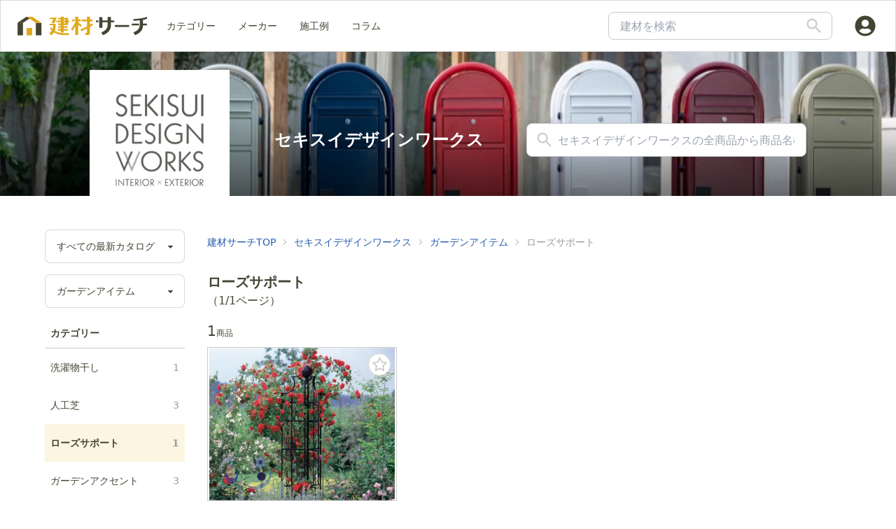

--- FILE ---
content_type: text/html; charset=utf-8
request_url: https://kenzai-search.jp/makers/sekisui/products/categories/442/1406
body_size: 8432
content:
<!DOCTYPE html><html lang="ja"><head><meta charSet="utf-8"/><meta name="viewport" content="width=device-width"/><title>セキスイデザインワークス | ガーデンアイテム| ローズサポート | 建材サーチ</title><link rel="canonical" href="https://kenzai-search.jp/makers/sekisui/products/categories/442/1406"/><meta name="description" content="建材サーチはセキスイデザインワークス様の「ガーデンアイテム」の「ローズサポート」カテゴリの商品情報を提供しています。また、商品名検索やカテゴリ切り替えもできます。建材サーチは、建材商品の一括検索サービスです。"/><meta property="og:url" content="https://kenzai-search.jp/makers/sekisui/products/categories/442/1406"/><meta property="og:title" content="セキスイデザインワークス | ガーデンアイテム| ローズサポート | 建材サーチ"/><meta property="og:description" content="建材サーチはセキスイデザインワークス様の「ガーデンアイテム」の「ローズサポート」カテゴリの商品情報を提供しています。また、商品名検索やカテゴリ切り替えもできます。建材サーチは、建材商品の一括検索サービスです。"/><meta property="og:image" content="/img/ogimage.png"/><link rel="preload" as="image" imageSrcSet="/_next/image?url=https%3A%2F%2Fkenzai-search-stg.s3.ap-northeast-1.amazonaws.com%2F3347a7c644209c840f994a6fa5594ca8.png&amp;w=640&amp;q=85 640w, /_next/image?url=https%3A%2F%2Fkenzai-search-stg.s3.ap-northeast-1.amazonaws.com%2F3347a7c644209c840f994a6fa5594ca8.png&amp;w=750&amp;q=85 750w, /_next/image?url=https%3A%2F%2Fkenzai-search-stg.s3.ap-northeast-1.amazonaws.com%2F3347a7c644209c840f994a6fa5594ca8.png&amp;w=828&amp;q=85 828w, /_next/image?url=https%3A%2F%2Fkenzai-search-stg.s3.ap-northeast-1.amazonaws.com%2F3347a7c644209c840f994a6fa5594ca8.png&amp;w=1080&amp;q=85 1080w, /_next/image?url=https%3A%2F%2Fkenzai-search-stg.s3.ap-northeast-1.amazonaws.com%2F3347a7c644209c840f994a6fa5594ca8.png&amp;w=1200&amp;q=85 1200w, /_next/image?url=https%3A%2F%2Fkenzai-search-stg.s3.ap-northeast-1.amazonaws.com%2F3347a7c644209c840f994a6fa5594ca8.png&amp;w=1920&amp;q=85 1920w, /_next/image?url=https%3A%2F%2Fkenzai-search-stg.s3.ap-northeast-1.amazonaws.com%2F3347a7c644209c840f994a6fa5594ca8.png&amp;w=2048&amp;q=85 2048w, /_next/image?url=https%3A%2F%2Fkenzai-search-stg.s3.ap-northeast-1.amazonaws.com%2F3347a7c644209c840f994a6fa5594ca8.png&amp;w=3840&amp;q=85 3840w" imageSizes="100vw"/><link rel="preload" as="image" imageSrcSet="/_next/image?url=https%3A%2F%2Fkenzai-search-stg.s3.ap-northeast-1.amazonaws.com%2F384099cace20887154d3e88f027da509.png&amp;w=128&amp;q=85 1x, /_next/image?url=https%3A%2F%2Fkenzai-search-stg.s3.ap-northeast-1.amazonaws.com%2F384099cace20887154d3e88f027da509.png&amp;w=256&amp;q=85 2x"/><meta name="next-head-count" content="11"/><style></style><link rel="icon" href="/favicon.ico" sizes="32x32"/><link rel="icon" href="/icon.svg" type="image/svg+xml"/><link rel="apple-touch-icon" href="/apple-touch-icon.png"/><link rel="manifest" href="/manifest.webmanifest"/><link rel="preload" href="/_next/static/css/6a13929427f86735.css" as="style"/><link rel="stylesheet" href="/_next/static/css/6a13929427f86735.css" data-n-g=""/><noscript data-n-css=""></noscript><script defer="" nomodule="" src="/_next/static/chunks/polyfills-c67a75d1b6f99dc8.js"></script><script src="/_next/static/chunks/webpack-89578a504b9d8a00.js" defer=""></script><script src="/_next/static/chunks/framework-3671d8951bf44e4e.js" defer=""></script><script src="/_next/static/chunks/main-4df9b5b629d85ab0.js" defer=""></script><script src="/_next/static/chunks/pages/_app-09b13c7bcd7d0c3e.js" defer=""></script><script src="/_next/static/chunks/95b64a6e-5a286bd9210dc814.js" defer=""></script><script src="/_next/static/chunks/4712-ee2044651c6512c5.js" defer=""></script><script src="/_next/static/chunks/4063-7ce37e28ffe9a6ec.js" defer=""></script><script src="/_next/static/chunks/pages/makers/%5Bmaker%5D/products/categories/%5Bgroup%5D/%5Bcategory%5D-26f835b56b0e929e.js" defer=""></script><script src="/_next/static/dwAW-Jcx1w9zZw6w57Y7n/_buildManifest.js" defer=""></script><script src="/_next/static/dwAW-Jcx1w9zZw6w57Y7n/_ssgManifest.js" defer=""></script><style data-emotion-css=""></style></head><body><div id="__next"><div aria-expanded="false" class="drawer h-full drawer-end"><input type="checkbox" class="drawer-toggle" readonly=""/><div class="drawer-content"><div class="h-[60px]"><div class="
    py-4 px-5
    flex items-center justify-between
    z-50
    fixed
    w-full
    bg-white
    border border-b border-gray_border
    md:py-4 md:px-6
  "><div class="flex"><a class="flex" href="/"><div class="relative"><img alt="建材サーチ" src="/_next/static/media/logo.7c060364.svg" width="160" height="25" decoding="async" data-nimg="1" class="w-[160px] md:w-[185px]" loading="lazy" style="color:transparent"/><div class="absolute top-1/2 left-1/2 -translate-x-1/2 -translate-y-1/2 transform"></div></div></a></div><svg stroke="currentColor" fill="currentColor" stroke-width="0" viewBox="0 0 24 24" class="ml-auto mr-5" height="28" width="28" xmlns="http://www.w3.org/2000/svg"><path fill="none" d="M0 0h24v24H0z"></path><path d="M15.5 14h-.79l-.28-.27A6.471 6.471 0 0016 9.5 6.5 6.5 0 109.5 16c1.61 0 3.09-.59 4.23-1.57l.27.28v.79l5 4.99L20.49 19l-4.99-5zm-6 0C7.01 14 5 11.99 5 9.5S7.01 5 9.5 5 14 7.01 14 9.5 11.99 14 9.5 14z"></path></svg><svg stroke="currentColor" fill="none" stroke-width="0" viewBox="0 0 15 15" height="30" width="30" xmlns="http://www.w3.org/2000/svg"><path fill-rule="evenodd" clip-rule="evenodd" d="M1.5 3C1.22386 3 1 3.22386 1 3.5C1 3.77614 1.22386 4 1.5 4H13.5C13.7761 4 14 3.77614 14 3.5C14 3.22386 13.7761 3 13.5 3H1.5ZM1 7.5C1 7.22386 1.22386 7 1.5 7H13.5C13.7761 7 14 7.22386 14 7.5C14 7.77614 13.7761 8 13.5 8H1.5C1.22386 8 1 7.77614 1 7.5ZM1 11.5C1 11.2239 1.22386 11 1.5 11H13.5C13.7761 11 14 11.2239 14 11.5C14 11.7761 13.7761 12 13.5 12H1.5C1.22386 12 1 11.7761 1 11.5Z" fill="currentColor"></path></svg></div></div><main><div class="Toastify"></div><script type="application/ld+json">{"@context":"https://schema.org","@graph":[{"@type":"Organization","@id":"https://archi-village.com/#organization","name":"株式会社Archi Village","url":"https://archi-village.com/"},{"@type":"WebSite","@id":"https://kenzai-search.jp/#website","name":"建材サーチ","url":"https://kenzai-search.jp/","publisher":{"@id":"https://archi-village.com/#organization"}}]}</script><div><div class="relative"><div class="relative"><div class="relative h-[220px] w-full"><img alt="セキスイデザインワークス 背景" sizes="100vw" srcSet="/_next/image?url=https%3A%2F%2Fkenzai-search-stg.s3.ap-northeast-1.amazonaws.com%2F3347a7c644209c840f994a6fa5594ca8.png&amp;w=640&amp;q=85 640w, /_next/image?url=https%3A%2F%2Fkenzai-search-stg.s3.ap-northeast-1.amazonaws.com%2F3347a7c644209c840f994a6fa5594ca8.png&amp;w=750&amp;q=85 750w, /_next/image?url=https%3A%2F%2Fkenzai-search-stg.s3.ap-northeast-1.amazonaws.com%2F3347a7c644209c840f994a6fa5594ca8.png&amp;w=828&amp;q=85 828w, /_next/image?url=https%3A%2F%2Fkenzai-search-stg.s3.ap-northeast-1.amazonaws.com%2F3347a7c644209c840f994a6fa5594ca8.png&amp;w=1080&amp;q=85 1080w, /_next/image?url=https%3A%2F%2Fkenzai-search-stg.s3.ap-northeast-1.amazonaws.com%2F3347a7c644209c840f994a6fa5594ca8.png&amp;w=1200&amp;q=85 1200w, /_next/image?url=https%3A%2F%2Fkenzai-search-stg.s3.ap-northeast-1.amazonaws.com%2F3347a7c644209c840f994a6fa5594ca8.png&amp;w=1920&amp;q=85 1920w, /_next/image?url=https%3A%2F%2Fkenzai-search-stg.s3.ap-northeast-1.amazonaws.com%2F3347a7c644209c840f994a6fa5594ca8.png&amp;w=2048&amp;q=85 2048w, /_next/image?url=https%3A%2F%2Fkenzai-search-stg.s3.ap-northeast-1.amazonaws.com%2F3347a7c644209c840f994a6fa5594ca8.png&amp;w=3840&amp;q=85 3840w" src="/_next/image?url=https%3A%2F%2Fkenzai-search-stg.s3.ap-northeast-1.amazonaws.com%2F3347a7c644209c840f994a6fa5594ca8.png&amp;w=3840&amp;q=85" decoding="async" data-nimg="fill" class="object-cover" style="position:absolute;height:100%;width:100%;left:0;top:0;right:0;bottom:0;color:transparent"/><div class="absolute top-1/2 left-1/2 -translate-x-1/2 -translate-y-1/2 transform"></div></div><div class="absolute bottom-0 z-[1] h-1/2 w-full bg-gradient-to-b from-transparent to-[black] opacity-50"></div></div><div class="absolute top-0 left-0 flex h-[220px] w-full justify-center"><div class="
    w-[80%]
    mt-[20px] mx-[14px]
    flex justify-between flex-wrap items-baseline
    md:mt-[40px] mx-[10%] md:items-center
    z-[1]
  "><div><div class="bg-white"><div class="relative"><img alt="セキスイデザインワークスのロゴ" srcSet="/_next/image?url=https%3A%2F%2Fkenzai-search-stg.s3.ap-northeast-1.amazonaws.com%2F384099cace20887154d3e88f027da509.png&amp;w=128&amp;q=85 1x, /_next/image?url=https%3A%2F%2Fkenzai-search-stg.s3.ap-northeast-1.amazonaws.com%2F384099cace20887154d3e88f027da509.png&amp;w=256&amp;q=85 2x" src="/_next/image?url=https%3A%2F%2Fkenzai-search-stg.s3.ap-northeast-1.amazonaws.com%2F384099cace20887154d3e88f027da509.png&amp;w=256&amp;q=85" width="110" height="110" decoding="async" data-nimg="1" class="opacity-0 " style="color:transparent"/><div class="absolute top-1/2 left-1/2 -translate-x-1/2 -translate-y-1/2 transform"></div></div></div></div><div class="relative ml-4 mr-auto text-2xl font-bold text-white md:ml-16">セキスイデザインワークス</div><div class="relative m-0 ml-auto h-[48px] w-full md:w-auto md:max-w-[400px] md:grow"><form action="/makers/sekisui/products/search" class="h-full w-full"><div class="relative flex items-center justify-between"><svg stroke="currentColor" fill="currentColor" stroke-width="0" viewBox="0 0 24 24" class="absolute mx-3 text-border_bg" height="28" width="28" xmlns="http://www.w3.org/2000/svg"><path fill="none" d="M0 0h24v24H0z"></path><path d="M15.5 14h-.79l-.28-.27A6.471 6.471 0 0016 9.5 6.5 6.5 0 109.5 16c1.61 0 3.09-.59 4.23-1.57l.27.28v.79l5 4.99L20.49 19l-4.99-5zm-6 0C7.01 14 5 11.99 5 9.5S7.01 5 9.5 5 14 7.01 14 9.5 11.99 14 9.5 14z"></path></svg><input name="q" placeholder="セキスイデザインワークスの全商品から商品名検索" class="input rounded-[8px] border border-border_bg w-full pl-11 h-12 input-bordered focus:outline-offset-0"/></div></form></div></div></div></div></div><div class="w-full md:mt-12"><div></div><div></div><div class="px-5 pt-4 md:min-w-0 md:pl-0 md:pr-4 md:pt-0"><div role="navigation" aria-label="Breadcrumbs" class="breadcrumbs text-sm pb-4 mt-auto"><ul><li role="link"><a class="text-link hover:opacity-60 " href="/">建材サーチTOP</a></li><li role="link"><a class="text-link hover:opacity-60 " href="/makers/sekisui">セキスイデザインワークス</a></li><li role="link"><a class="text-link hover:opacity-60 " href="/makers/sekisui/products/categories/442">ガーデンアイテム</a></li><li role="link"><div class="text-primary_grey  undefined">ローズサポート</div></li></ul></div><div class="flex-between my-4"><div><h1 class="inline text-[16px] line-clamp-2 md:text-[20px]">ローズサポート</h1><span class="text-base font-normal">（1/1ページ）</span></div><button class="btn h-[44px] rounded-[8px] border border-border_bg w-[90px] btn-primary">絞り込み</button><div aria-label="Modal" aria-hidden="true" aria-modal="false" class="modal"><div class="modal-box h-full !transform-none pb-0"><div class="w-full mb-8 text-xl"><div class="flex w-full justify-between"><span class="font-bold">絞り込み</span><svg stroke="currentColor" fill="currentColor" stroke-width="0" viewBox="0 0 512 512" class="text-[#AAA]" height="30" width="30" xmlns="http://www.w3.org/2000/svg"><path d="M405 136.798L375.202 107 256 226.202 136.798 107 107 136.798 226.202 256 107 375.202 136.798 405 256 285.798 375.202 405 405 375.202 285.798 256z"></path></svg></div></div><div class="h-full"><div class="pb-[68px]"><div role="listbox" class="dropdown h-[48px] w-full"><label tabindex="0"><label tabindex="0" class="select-bordered select h-[48px] w-full items-center"><span class="overflow-hidden whitespace-nowrap font-normal"></span></label></label><ul class="dropdown-content"></ul></div><svg stroke="currentColor" fill="currentColor" stroke-width="0" viewBox="0 0 512 512" class="mx-auto my-4 text-[#AAA]" height="25" width="25" xmlns="http://www.w3.org/2000/svg"><path fill="none" stroke-linecap="square" stroke-miterlimit="10" stroke-width="48" d="M112 184l144 144 144-144"></path></svg><select class="select h-[44px] w-full appearance-none rounded-[8px] border border-border_bg py-[10px] px-[16px] text-[16px] font-normal select-bordered focus:outline-offset-0"><option value="0">大カテゴリーを選択</option><option value="429">デザインポスト・システムデザイン</option><option value="433">宅配ボックス</option><option value="434">ハウスサイン</option><option value="440">エクステリア照明</option><option value="441">サイクルスタンド・車止め</option><option value="435">水回り</option><option value="436">ガーデンファニチャー</option><option value="437">ガーデニング雑貨</option><option value="442" selected="">ガーデンアイテム</option><option value="443">バルコニー用品</option><option value="444">ゴミストッカー・物置</option><option value="438">防災グッズ</option></select><svg stroke="currentColor" fill="currentColor" stroke-width="0" viewBox="0 0 512 512" class="mx-auto my-4 text-[#AAA]" height="25" width="25" xmlns="http://www.w3.org/2000/svg"><path fill="none" stroke-linecap="square" stroke-miterlimit="10" stroke-width="48" d="M112 184l144 144 144-144"></path></svg><select class="select h-[44px] w-full appearance-none rounded-[8px] border border-border_bg py-[10px] px-[16px] text-[16px] font-normal select-bordered focus:outline-offset-0"><option value="1402">洗濯物干し</option><option value="1404">人工芝</option><option value="1406" selected="">ローズサポート</option><option value="1407">ガーデンアクセント</option><option value="1408">雨水タンク</option><option value="2116">フェンス・手摺</option></select><div class="mt-10"><div><div class="border-b-[1px] border-border_bg px-[8px] py-[10px] font-bold">小カテゴリ</div><div class="flex flex-col pt-[18px] pb-9"><div class="mr-auto flex w-full cursor-pointer items-center gap-x-2 py-2"><div class="flex-center pointer-events-none"><input id="3587" type="checkbox" class="checkbox h-[20px] w-[20px] rounded-[4px] border border-border_bg checkbox-primary" value="3587"/></div><span class="flex-between mr-auto"><div>ローズサポート</div></span><span class="ml-[8px] text-[#999]">1</span></div></div></div><div><div class="border-b-[1px] border-border_bg px-[8px] py-[10px] font-bold">シリーズ</div><div class="flex flex-col pt-[18px] pb-9"><div class="mr-auto flex w-full cursor-pointer items-center gap-x-2 py-2"><div class="flex-center pointer-events-none"><input id="650" type="checkbox" class="checkbox h-[20px] w-[20px] rounded-[4px] border border-border_bg checkbox-primary" value="650"/></div><span class="flex-between mr-auto"><div>クラシックガーデンエレメンツ</div></span><span class="ml-[8px] text-[#999]">1</span></div></div></div><div><div class="border-b-[1px] border-border_bg px-[8px] py-[10px] font-bold">素材</div><div class="flex flex-col pt-[18px] pb-9"><div class="mr-auto flex w-full cursor-pointer items-center gap-x-2 py-2"><div class="flex-center pointer-events-none"><input id="4087" type="checkbox" class="checkbox h-[20px] w-[20px] rounded-[4px] border border-border_bg checkbox-primary" value="4087"/></div><span class="flex-between mr-auto"><div>スチール</div></span><span class="ml-[8px] text-[#999]">1</span></div></div></div><div><div class="border-b-[1px] border-border_bg px-[8px] py-[10px] font-bold">色</div><div class="flex flex-col pt-[18px] pb-9"><div class="mr-auto flex w-full cursor-pointer items-center gap-x-2 py-2"><div class="flex-center pointer-events-none"><input id="11595" type="checkbox" class="checkbox h-[20px] w-[20px] rounded-[4px] border border-border_bg checkbox-primary" value="11595"/></div><span class="flex-between mr-auto"><div class="flex md:block"><div class="rotate-45 rounded-full border border-[#C4C4C4] mr-2 h-[20px] w-[20px]" style="background:conic-gradient(
      #55676B 180deg,
      #E7E4ED 180deg
    )"></div></div><div>アーバングレー＋ラスティグリーン</div></span><span class="ml-[8px] text-[#999]">1</span></div></div></div></div></div><div class="flex-center sticky bottom-0 bg-white"><button class="btn rounded-[8px] border border-border_bg my-2 h-[56px] w-[240px] text-[16px] btn-primary">この条件で絞り込む</button></div></div></div></div></div><div></div><span class="text-[20px]">1</span><span class="mr-4 text-[12px]">商品</span><div class="my-2 mt-2 flex flex-wrap gap-x-[5%] md:gap-x-[5%]"><a class="mb-[20px] w-[47%] md:mb-[40px] md:w-[30%]" href="/makers/sekisui/products/items/170c0896-b45e-4d1d-902d-cf29e92dab3a"><div class="relative mb-[16px] h-[150px] border-[1px] border-border_bg md:h-[220px]"><div class="absolute right-2 top-2 z-10 flex h-8 w-8 cursor-pointer items-center justify-center rounded-full border border-gray_border bg-white active:animate-pop"><svg stroke="currentColor" fill="currentColor" stroke-width="0" viewBox="0 0 1024 1024" class="text-border_bg" height="25" width="25" xmlns="http://www.w3.org/2000/svg"><path d="M908.1 353.1l-253.9-36.9L540.7 86.1c-3.1-6.3-8.2-11.4-14.5-14.5-15.8-7.8-35-1.3-42.9 14.5L369.8 316.2l-253.9 36.9c-7 1-13.4 4.3-18.3 9.3a32.05 32.05 0 0 0 .6 45.3l183.7 179.1-43.4 252.9a31.95 31.95 0 0 0 46.4 33.7L512 754l227.1 119.4c6.2 3.3 13.4 4.4 20.3 3.2 17.4-3 29.1-19.5 26.1-36.9l-43.4-252.9 183.7-179.1c5-4.9 8.3-11.3 9.3-18.3 2.7-17.5-9.5-33.7-27-36.3zM664.8 561.6l36.1 210.3L512 672.7 323.1 772l36.1-210.3-152.8-149L417.6 382 512 190.7 606.4 382l211.2 30.7-152.8 148.9z"></path></svg></div><div class="relative h-full"><img alt="セキスイデザインワークスの「ローズサポート クラシック・ガーデン・エレメンツ」" sizes="(max-width: 768px) 50vw, 33vw" srcSet="/_next/image?url=https%3A%2F%2Fkenzai-search-stg.s3.ap-northeast-1.amazonaws.com%2FwAT5svhB79jzjGd0pASiOVC0vMGIx0YFTSCdvutA.png&amp;w=256&amp;q=85 256w, /_next/image?url=https%3A%2F%2Fkenzai-search-stg.s3.ap-northeast-1.amazonaws.com%2FwAT5svhB79jzjGd0pASiOVC0vMGIx0YFTSCdvutA.png&amp;w=384&amp;q=85 384w, /_next/image?url=https%3A%2F%2Fkenzai-search-stg.s3.ap-northeast-1.amazonaws.com%2FwAT5svhB79jzjGd0pASiOVC0vMGIx0YFTSCdvutA.png&amp;w=640&amp;q=85 640w, /_next/image?url=https%3A%2F%2Fkenzai-search-stg.s3.ap-northeast-1.amazonaws.com%2FwAT5svhB79jzjGd0pASiOVC0vMGIx0YFTSCdvutA.png&amp;w=750&amp;q=85 750w, /_next/image?url=https%3A%2F%2Fkenzai-search-stg.s3.ap-northeast-1.amazonaws.com%2FwAT5svhB79jzjGd0pASiOVC0vMGIx0YFTSCdvutA.png&amp;w=828&amp;q=85 828w, /_next/image?url=https%3A%2F%2Fkenzai-search-stg.s3.ap-northeast-1.amazonaws.com%2FwAT5svhB79jzjGd0pASiOVC0vMGIx0YFTSCdvutA.png&amp;w=1080&amp;q=85 1080w, /_next/image?url=https%3A%2F%2Fkenzai-search-stg.s3.ap-northeast-1.amazonaws.com%2FwAT5svhB79jzjGd0pASiOVC0vMGIx0YFTSCdvutA.png&amp;w=1200&amp;q=85 1200w, /_next/image?url=https%3A%2F%2Fkenzai-search-stg.s3.ap-northeast-1.amazonaws.com%2FwAT5svhB79jzjGd0pASiOVC0vMGIx0YFTSCdvutA.png&amp;w=1920&amp;q=85 1920w, /_next/image?url=https%3A%2F%2Fkenzai-search-stg.s3.ap-northeast-1.amazonaws.com%2FwAT5svhB79jzjGd0pASiOVC0vMGIx0YFTSCdvutA.png&amp;w=2048&amp;q=85 2048w, /_next/image?url=https%3A%2F%2Fkenzai-search-stg.s3.ap-northeast-1.amazonaws.com%2FwAT5svhB79jzjGd0pASiOVC0vMGIx0YFTSCdvutA.png&amp;w=3840&amp;q=85 3840w" src="/_next/image?url=https%3A%2F%2Fkenzai-search-stg.s3.ap-northeast-1.amazonaws.com%2FwAT5svhB79jzjGd0pASiOVC0vMGIx0YFTSCdvutA.png&amp;w=3840&amp;q=85" decoding="async" data-nimg="fill" class="my-auto border-border_bg object-contain" loading="lazy" style="position:absolute;height:100%;width:100%;left:0;top:0;right:0;bottom:0;color:transparent"/><div class="absolute top-1/2 left-1/2 -translate-x-1/2 -translate-y-1/2 transform"></div></div></div><div class="font-bold">ローズサポート クラシック・ガーデン・エレメンツ</div><div class="mt-3 flex flex-wrap justify-start"><div class="flex md:block"><div class="rotate-45 rounded-full border border-[#C4C4C4] mb-[12px] mr-[12px] h-[16px] w-[16px]" style="background:conic-gradient(
      #55676B 180deg,
      #E7E4ED 180deg
    )"></div></div></div></a></div><div class="my-7 flex justify-center"><div class="align-center m-[15px] flex text-[12px] opacity-[0.3]"><svg stroke="currentColor" fill="none" stroke-width="2" viewBox="0 0 24 24" stroke-linecap="round" stroke-linejoin="round" height="20" width="20" xmlns="http://www.w3.org/2000/svg"><polyline points="15 18 9 12 15 6"></polyline></svg>前へ</div><div aria-label="Group of 1 buttons" class="btn-group"><button class="btn h-[44px] rounded-[8px] border border-border_bg mx-1 !rounded-md cursor-default btn-active">1</button></div><div class="align-center m-[15px] flex text-[12px] opacity-[0.3]">次へ<svg stroke="currentColor" fill="none" stroke-width="2" viewBox="0 0 24 24" stroke-linecap="round" stroke-linejoin="round" height="20" width="20" xmlns="http://www.w3.org/2000/svg"><polyline points="9 18 15 12 9 6"></polyline></svg></div></div></div></div><script type="application/ld+json">{"@context":"https://schema.org","@type":"BreadcrumbList","@id":"https://kenzai-search.jp/makers/sekisui/products/categories/442/1406#breadcrumb","itemListElement":[{"@type":"ListItem","position":1,"name":"建材サーチ","item":"https://kenzai-search.jp/"},{"@type":"ListItem","position":2,"name":"セキスイデザインワークス","item":"https://kenzai-search.jp/makers/sekisui"},{"@type":"ListItem","position":3,"name":"ガーデンアイテム","item":"https://kenzai-search.jp/makers/sekisui/products/categories/442"},{"@type":"ListItem","position":4,"name":"ローズサポート"}]}</script><script type="application/ld+json">{"@context":"https://schema.org","@type":"CollectionPage","@id":"https://kenzai-search.jp/makers/sekisui/products/categories/442/1406#collection","url":"https://kenzai-search.jp/makers/sekisui/products/categories/442/1406","name":"セキスイデザインワークス | ガーデンアイテム| ローズサポート","isPartOf":{"@id":"https://kenzai-search.jp/#website"},"publisher":{"@id":"https://archi-village.com/#organization"},"breadcrumb":{"@id":"https://kenzai-search.jp/makers/sekisui/products/categories/442/1406#breadcrumb"},"mainEntity":{"@type":"ItemList","@id":"https://kenzai-search.jp/makers/sekisui/products/categories/442/1406#itemlist","numberOfItems":1,"itemListElement":[{"@type":"ListItem","position":1,"url":"https://kenzai-search.jp/makers/sekisui/products/items/170c0896-b45e-4d1d-902d-cf29e92dab3a","item":{"@type":"Product","@id":"https://kenzai-search.jp/makers/sekisui/products/items/170c0896-b45e-4d1d-902d-cf29e92dab3a#product","name":"ローズサポート クラシック・ガーデン・エレメンツ","brand":{"@type":"Brand","name":"セキスイデザインワークス"},"image":"https://kenzai-search-stg.s3.ap-northeast-1.amazonaws.com/wAT5svhB79jzjGd0pASiOVC0vMGIx0YFTSCdvutA.png"}}]}}</script></main><footer class="mb-4 h-72 bg-bg_grey p-8 py-10 md:h-[200px] md:px-4"><div class="md:flex md:w-full md:justify-center"><div class="
    text-link text-xs
    flex flex-col justify-between
    md:flex-row
    md:grow
    md:max-w-[504px]
    )
  "><a class="py-2" href="https://archi-village.com">運営会社</a><a class="py-2" href="https://archi-village.com/terms-user">一般向け利用規約</a><a class="py-2" href="https://archi-village.com/terms-maker">メーカー社員向け利用規約</a><a class="py-2" href="https://archi-village.com/privacy-kenzai-search">プライバシーポリシー</a></div></div><p class="mt-4 text-center text-xs text-primary_dark">© Archi Village Inc. All Rights Reserved.</p></footer></div><div class="drawer-side"><label class="drawer-overlay"></label><div class="flex h-full w-80 flex-col bg-base-100 text-base-content"><div class="sticky top-0 z-10 mr-3 flex h-16 flex-shrink-0 items-center bg-base-100"><svg stroke="currentColor" fill="currentColor" stroke-width="0" viewBox="0 0 24 24" class="ml-auto text-light_gray2" height="30" width="30" xmlns="http://www.w3.org/2000/svg"><path fill="none" d="M0 0h24v24H0z"></path><path d="M19 6.41L17.59 5 12 10.59 6.41 5 5 6.41 10.59 12 5 17.59 6.41 19 12 13.41 17.59 19 19 17.59 13.41 12z"></path></svg></div><ul class="menu flex-1 overflow-y-auto"><li class="flex h-16 justify-center border-b border-gray_border border-t"><a class="h-full" href="/"><span class="text-[16px]">TOP</span></a></li><li class="flex h-16 justify-center border-b border-gray_border"><a class="h-full" href="/products/categories"><span class="text-[16px]">カテゴリーから探す</span></a></li><li class="flex h-16 justify-center border-b border-gray_border"><a class="h-full" href="/makers"><span class="text-[16px]">メーカーから探す</span></a></li><li class="flex h-16 justify-center border-b border-gray_border"><a class="h-full" href="/portfolios"><span class="text-[16px]">施工例から探す</span></a></li><li class="flex h-16 justify-center border-b border-gray_border"><a class="h-full" href="/column"><span class="text-[16px]">コラム</span></a></li><li class="flex h-16 justify-center border-b border-gray_border"><a class="h-full" href="/mypage/login"><span class="text-[16px]">お気に入り</span></a></li><a class="block py-4 pl-6 text-base_black mt-6" href="/mypage/login">設定</a><a class="block py-4 pl-6 text-base_black" href="https://kenzai-search.jp/column/categories/info#article">お知らせ</a><a class="block py-4 pl-6 text-base_black" href="/opinion">ご意見</a><a class="block py-4 pl-6 text-base_black" href="/mypage/login">ログイン</a></ul></div></div></div></div><script id="__NEXT_DATA__" type="application/json">{"props":{"pageProps":{"query":{"maker":"sekisui","group":"442","category":"1406"},"maker":{"id":35,"name":"セキスイデザインワークス","imageUrl":"https://kenzai-search-stg.s3.ap-northeast-1.amazonaws.com/384099cace20887154d3e88f027da509.png","urlDisplayName":"sekisui","isClosed":false,"bgTopImageUrl":"https://kenzai-search-stg.s3.ap-northeast-1.amazonaws.com/3347a7c644209c840f994a6fa5594ca8.png","categoryGroups":[{"id":429,"makerId":35,"name":"デザインポスト・システムデザイン","imageUrl":"https://kenzai-search-stg.s3.ap-northeast-1.amazonaws.com/LFTEf0XgpJY7Zi6bMBQXQ9BN3uMleJzINtX73sKp.png","thumbnailImageUrl":"","order":1},{"id":433,"makerId":35,"name":"宅配ボックス","imageUrl":"https://kenzai-search-stg.s3.ap-northeast-1.amazonaws.com/n3kMAyUVc0r7wiNapXClpCLtQKYqzviw7Yt8CSTk.png","thumbnailImageUrl":"","order":3},{"id":434,"makerId":35,"name":"ハウスサイン","imageUrl":"https://kenzai-search-stg.s3.ap-northeast-1.amazonaws.com/1LFirXvH1ohsw777U2WakD67449wTOjTfrkITID2.png","thumbnailImageUrl":"","order":4},{"id":440,"makerId":35,"name":"エクステリア照明","imageUrl":"https://kenzai-search-stg.s3.ap-northeast-1.amazonaws.com/zo06d1HnyjWzFNO1AmsBYP5AVABVrxsZ9g1qzroh.png","thumbnailImageUrl":"","order":5},{"id":441,"makerId":35,"name":"サイクルスタンド・車止め","imageUrl":"https://kenzai-search-stg.s3.ap-northeast-1.amazonaws.com/wH3ZjpDkTK9tPindt8eyYpJrY4xlKMoAE01fJFqt.png","thumbnailImageUrl":"","order":6},{"id":435,"makerId":35,"name":"水回り","imageUrl":"https://kenzai-search-stg.s3.ap-northeast-1.amazonaws.com/F4OWvOshMoldDiaTszw2h7iAq21x00ADfszGQfVG.png","thumbnailImageUrl":"","order":7},{"id":436,"makerId":35,"name":"ガーデンファニチャー","imageUrl":"https://kenzai-search-stg.s3.ap-northeast-1.amazonaws.com/QS2mW2KnFz34Asi3PQYG17QJFilQBYDAfZ9H9IQM.png","thumbnailImageUrl":"","order":8},{"id":437,"makerId":35,"name":"ガーデニング雑貨","imageUrl":"https://kenzai-search-stg.s3.ap-northeast-1.amazonaws.com/bntL5SAPlr7rvY55qeAYmdc89s9RAS6ldKCFNJO1.png","thumbnailImageUrl":"","order":9},{"id":442,"makerId":35,"name":"ガーデンアイテム","imageUrl":"https://kenzai-search-stg.s3.ap-northeast-1.amazonaws.com/bCYn5EMcTzSDzYTxo0CJJdcZfLact566XcI7bvJL.png","thumbnailImageUrl":"","order":10},{"id":443,"makerId":35,"name":"バルコニー用品","imageUrl":"https://kenzai-search-stg.s3.ap-northeast-1.amazonaws.com/x0EOBNxyEWLWt1f4YqvYediCGOJv297b3t72n1Wu.png","thumbnailImageUrl":"","order":11},{"id":444,"makerId":35,"name":"ゴミストッカー・物置","imageUrl":"https://kenzai-search-stg.s3.ap-northeast-1.amazonaws.com/TKSJHNHgkd6RPN40GPRCuJpYB4UG0HYNygd3MTtZ.png","thumbnailImageUrl":"","order":12},{"id":438,"makerId":35,"name":"防災グッズ","imageUrl":"https://kenzai-search-stg.s3.ap-northeast-1.amazonaws.com/ihP03r7SUGUrDOY3Hon1fS38K5JlIEFCUPPBkA3u.png","thumbnailImageUrl":"","order":13}]},"catalogs":[{"id":1843,"name":"エクステリア＆ガーデンコレクション2023-2024","catalogImageUrl":"https://kenzai-search-stg.s3.ap-northeast-1.amazonaws.com/58ab30ee2547c1f0b99b6c22bf9f0c83.png","isLatestVersion":false},{"id":1884,"name":"IF","catalogImageUrl":"https://kenzai-search-stg.s3.ap-northeast-1.amazonaws.com/b2436586eefeb2481ec355a9233b9f4a.png","isLatestVersion":true},{"id":1995,"name":"エクステリア＆ガーデンコレクション2025-2027","catalogImageUrl":"https://kenzai-search-stg.s3.ap-northeast-1.amazonaws.com/601bebe42f3fbc0ae543beb12c536b5e.png","isLatestVersion":true}],"groups":[{"id":429,"name":"デザインポスト・システムデザイン","makerId":35,"imageUrl":"https://kenzai-search-stg.s3.ap-northeast-1.amazonaws.com/LFTEf0XgpJY7Zi6bMBQXQ9BN3uMleJzINtX73sKp.png","thumbnailImageUrl":"","order":1,"categories":[{"id":1367,"name":"壁掛け","order":1},{"id":1375,"name":"埋め込み","order":2},{"id":1374,"name":"スタンドタイプ","order":3},{"id":1372,"name":"機能門柱","order":4},{"id":2160,"name":"門袖","order":5}]},{"id":433,"name":"宅配ボックス","makerId":35,"imageUrl":"https://kenzai-search-stg.s3.ap-northeast-1.amazonaws.com/n3kMAyUVc0r7wiNapXClpCLtQKYqzviw7Yt8CSTk.png","thumbnailImageUrl":"","order":3,"categories":[{"id":1376,"name":"宅配ボックス","order":1}]},{"id":434,"name":"ハウスサイン","makerId":35,"imageUrl":"https://kenzai-search-stg.s3.ap-northeast-1.amazonaws.com/1LFirXvH1ohsw777U2WakD67449wTOjTfrkITID2.png","thumbnailImageUrl":"","order":4,"categories":[{"id":1377,"name":"切り文字表札","order":1},{"id":1378,"name":"真鍮製・銅製表札","order":2},{"id":1379,"name":"ポストに付ける表札","order":3},{"id":1380,"name":"プレート表札","order":4},{"id":1390,"name":"ステンレス表札","order":5},{"id":1391,"name":"石・タイル表札","order":6},{"id":1381,"name":"インターホンカバー","order":8}]},{"id":440,"name":"エクステリア照明","makerId":35,"imageUrl":"https://kenzai-search-stg.s3.ap-northeast-1.amazonaws.com/zo06d1HnyjWzFNO1AmsBYP5AVABVrxsZ9g1qzroh.png","thumbnailImageUrl":"","order":5,"categories":[{"id":1393,"name":"デッキライト","order":1},{"id":1394,"name":"ブランケット","order":2},{"id":1395,"name":"ポールライト","order":3},{"id":1396,"name":"置き型照明","order":4}]},{"id":441,"name":"サイクルスタンド・車止め","makerId":35,"imageUrl":"https://kenzai-search-stg.s3.ap-northeast-1.amazonaws.com/wH3ZjpDkTK9tPindt8eyYpJrY4xlKMoAE01fJFqt.png","thumbnailImageUrl":"","order":6,"categories":[{"id":1409,"name":"サイクルスタンド","order":1},{"id":1410,"name":"車止め","order":2},{"id":1411,"name":"手摺","order":3}]},{"id":435,"name":"水回り","makerId":35,"imageUrl":"https://kenzai-search-stg.s3.ap-northeast-1.amazonaws.com/F4OWvOshMoldDiaTszw2h7iAq21x00ADfszGQfVG.png","thumbnailImageUrl":"","order":7,"categories":[{"id":1382,"name":"立水栓","order":1},{"id":1398,"name":"パン・水受け","order":2},{"id":1399,"name":"蛇口","order":3}]},{"id":436,"name":"ガーデンファニチャー","makerId":35,"imageUrl":"https://kenzai-search-stg.s3.ap-northeast-1.amazonaws.com/QS2mW2KnFz34Asi3PQYG17QJFilQBYDAfZ9H9IQM.png","thumbnailImageUrl":"","order":8,"categories":[{"id":1383,"name":"チェア","order":1},{"id":1384,"name":"テーブル","order":2},{"id":1400,"name":"ソファ","order":3}]},{"id":437,"name":"ガーデニング雑貨","makerId":35,"imageUrl":"https://kenzai-search-stg.s3.ap-northeast-1.amazonaws.com/bntL5SAPlr7rvY55qeAYmdc89s9RAS6ldKCFNJO1.png","thumbnailImageUrl":"","order":9,"categories":[{"id":1385,"name":"プランター","order":1},{"id":1405,"name":"その他","order":2}]},{"id":442,"name":"ガーデンアイテム","makerId":35,"imageUrl":"https://kenzai-search-stg.s3.ap-northeast-1.amazonaws.com/bCYn5EMcTzSDzYTxo0CJJdcZfLact566XcI7bvJL.png","thumbnailImageUrl":"","order":10,"categories":[{"id":1402,"name":"洗濯物干し","order":2},{"id":1404,"name":"人工芝","order":3},{"id":1406,"name":"ローズサポート","order":4},{"id":1407,"name":"ガーデンアクセント","order":5},{"id":1408,"name":"雨水タンク","order":6},{"id":2116,"name":"フェンス・手摺","order":7}]},{"id":443,"name":"バルコニー用品","makerId":35,"imageUrl":"https://kenzai-search-stg.s3.ap-northeast-1.amazonaws.com/x0EOBNxyEWLWt1f4YqvYediCGOJv297b3t72n1Wu.png","thumbnailImageUrl":"","order":11,"categories":[{"id":1412,"name":"ジョイントタイル","order":1}]},{"id":444,"name":"ゴミストッカー・物置","makerId":35,"imageUrl":"https://kenzai-search-stg.s3.ap-northeast-1.amazonaws.com/TKSJHNHgkd6RPN40GPRCuJpYB4UG0HYNygd3MTtZ.png","thumbnailImageUrl":"","order":12,"categories":[{"id":1413,"name":"ゴミストッカー・物置","order":1}]},{"id":438,"name":"防災グッズ","makerId":35,"imageUrl":"https://kenzai-search-stg.s3.ap-northeast-1.amazonaws.com/ihP03r7SUGUrDOY3Hon1fS38K5JlIEFCUPPBkA3u.png","thumbnailImageUrl":"","order":13,"categories":[{"id":1386,"name":"防災グッズ","order":1}]}],"searchItems":{"categories":[{"categoryGroupId":442,"id":1402,"name":"洗濯物干し","order":2,"productsCount":1},{"categoryGroupId":442,"id":1404,"name":"人工芝","order":3,"productsCount":3},{"categoryGroupId":442,"id":1406,"name":"ローズサポート","order":4,"productsCount":1},{"categoryGroupId":442,"id":1407,"name":"ガーデンアクセント","order":5,"productsCount":3},{"categoryGroupId":442,"id":1408,"name":"雨水タンク","order":6,"productsCount":1},{"categoryGroupId":442,"id":2116,"name":"フェンス・手摺","order":7,"productsCount":4}],"searchItems":[{"data":[{"id":3587,"name":"ローズサポート","order":1,"productsCount":1,"originalCode":null,"hex":null,"hex2":null,"hex3":null,"hex4":null}],"id":1,"order":1,"displayName":"小カテゴリ","isShow":1,"isClosed":0},{"data":[{"id":650,"name":"クラシックガーデンエレメンツ","order":0,"productsCount":1,"originalCode":null,"hex":null,"hex2":null,"hex3":null,"hex4":null}],"id":7,"order":2,"displayName":"シリーズ","isShow":1,"isClosed":0},{"data":[{"id":4087,"name":"スチール","order":0,"productsCount":1,"originalCode":null,"hex":null,"hex2":null,"hex3":null,"hex4":null}],"id":4,"order":5,"displayName":"素材","isShow":1,"isClosed":0},{"data":[{"id":11595,"name":"アーバングレー＋ラスティグリーン","order":185,"productsCount":1,"originalCode":"アーバングレー＋ラスティグリーン","hex":"#E7E4ED","hex2":"#55676B","hex3":null,"hex4":null}],"id":2,"order":8,"displayName":"色","isShow":1,"isClosed":1}]},"condition":{"catalogIds":[1884,1995],"categoryGroupId":442,"categoryId":1406,"searchItems":{"color":[],"design":[],"size":[],"sub":[],"dur":[],"series":[],"option":[],"material":[]},"page":1,"keyword":"","freeword":false},"result":{"data":[{"id":452663,"uuid":"170c0896-b45e-4d1d-902d-cf29e92dab3a","name":"ローズサポート クラシック・ガーデン・エレメンツ","topImageUrl":"https://kenzai-search-stg.s3.ap-northeast-1.amazonaws.com/wAT5svhB79jzjGd0pASiOVC0vMGIx0YFTSCdvutA.png","thumbnailImageUrl":"","code":"","catalogPageNumber":"","details":"","standardDeliveryDate":"約5~6ヶ月/約10日(トレリシズ)","supplement":"","isFavorite":false,"isShow":true,"isShowFormat":"公開","isUpdateFormat":"","colors":[{"id":11595,"order":185,"borderColor":null,"hex":"#E7E4ED","hex2":"#55676B","hex3":null,"hex4":null,"name":"アーバングレー＋ラスティグリーン","officialColorName":"アーバングレー＋ラスティグリーン","originalCode":"アーバングレー＋ラスティグリーン"}]}],"currentPage":1,"lastPage":1,"perPage":24,"from":1,"to":1,"total":1,"path":"http://be.kenzai-search.jp/api/v1/makers/35/products","firstPageUrl":"http://be.kenzai-search.jp/api/v1/makers/35/products?page=1","lastPageUrl":"http://be.kenzai-search.jp/api/v1/makers/35/products?page=1","prevPageUrl":null,"nextPageUrl":null,"links":[{"label":"\u0026laquo; 前","url":null,"active":false},{"label":"1","url":"http://be.kenzai-search.jp/api/v1/makers/35/products?page=1","active":true},{"label":"次 \u0026raquo;","url":null,"active":false}]}},"__N_SSP":true},"page":"/makers/[maker]/products/categories/[group]/[category]","query":{"maker":"sekisui","group":"442","category":"1406"},"buildId":"dwAW-Jcx1w9zZw6w57Y7n","isFallback":false,"gssp":true,"scriptLoader":[]}</script></body></html>

--- FILE ---
content_type: text/javascript
request_url: https://kenzai-search.jp/_next/static/chunks/pages/opinion-28e42daf36f1557b.js
body_size: 2342
content:
(self.webpackChunk_N_E=self.webpackChunk_N_E||[]).push([[3881],{6917:function(e,t,n){(window.__NEXT_P=window.__NEXT_P||[]).push(["/opinion",function(){return n(132)}])},7176:function(e,t,n){"use strict";var a=n(5944),l=n(8014),c=n(9008),o=n.n(c),r=n(1163);let i={TITLE:"建材サーチ | 建材情報の検索をどこでも・素早く・簡単に。",DESCRIPTION:"建材サーチは、建材商品の一括検索サービスです。点在された商品情報を１箇所に集約、ECサイトでお買い物をするような感覚で、簡単に欲しい情報へたどり着くことができます。PC・スマホ両方に対応しているので、オフィスにいても外出していても、あなたのお仕事をサポートします。",OGIMAGE:"/img/ogimage.png"},m=e=>{let{title:t,description:n=i.DESCRIPTION,canonical:c,ogImage:m=i.OGIMAGE,ogUrl:s,ogTitle:p,ogDescription:x,robots:h,children:d}=e,u=t?"".concat(t," | 建材サーチ"):i.TITLE,b=(0,r.useRouter)();return(0,a.BX)(o(),{children:[(0,a.tZ)("title",{children:u}),c&&(0,a.tZ)("link",{rel:"canonical",href:c}),h&&(0,a.tZ)("meta",{name:"robots",content:h}),(0,a.tZ)("meta",{name:"description",content:n}),(0,a.tZ)("meta",{property:"og:url",content:s||c||new URL(b.asPath,l.k.URL.ORIGIN).href}),(0,a.tZ)("meta",{property:"og:title",content:p||u}),(0,a.tZ)("meta",{property:"og:description",content:x||n}),(0,a.tZ)("meta",{property:"og:image",content:m}),d]})};t.Z=m},132:function(e,t,n){"use strict";n.r(t),n.d(t,{default:function(){return s}});var a=n(5944),l=n(8940),c=n(7294),o=n(5678),r=n(7176),i=n(2541);let m={name:"",company:"",email:"",category:"",content:""};function s(){let[e,t]=(0,c.useState)(m),n=n=>{t({...e,category:n.target.value,content:1===n.target.selectedIndex?"■該当商品のURL\n\n■カタログ名\n\n■メーカー\n\n■内容":""})},s=async()=>{if(!e.category){o.Am.error("カテゴリーを選択してください");return}if(!e.content){o.Am.error("ご意見を入力してください");return}let n=await i.h.feedback.post(e).catch(e=>{o.Am.error(e.message)});n&&(o.Am.success("送信しました"),t(m))};return(0,a.BX)(a.HY,{children:[(0,a.tZ)(r.Z,{title:"ご意見"}),(0,a.BX)("div",{className:"mx-auto my-0 px-[24px] pt-[40px] sm:w-[560px] sm:px-0",children:[(0,a.tZ)("h1",{className:"text-center text-[28px] font-[700] leading-[32px]",children:"ご意見"}),(0,a.tZ)("p",{className:"base_black mt-[16px] text-[14px] leading-[22px]",children:"ここを改善してほしい、良いなと感じた機能、使えそうなシーンなど、建材サーチに関するご意見・ご要望をお聞かせください。内容は運営チームにて確認の上、順次対応を検討させていただきます。どうぞご協力のほどよろしくお願いいたします。"}),(0,a.BX)("section",{className:"mt-[40px]",children:[(0,a.tZ)("label",{htmlFor:"name",className:p.label,children:"お名前"}),(0,a.tZ)(l.II,{id:"name",value:e.name,onChange:n=>t({...e,name:n.target.value}),className:"".concat(p.common," ").concat(p.textbox),placeholder:"建材 太郎"})]}),(0,a.BX)("section",{className:"mt-[24px]",children:[(0,a.tZ)("label",{htmlFor:"company",className:p.label,children:"会社名"}),(0,a.tZ)("p",{className:p.notice,children:"※連絡をご希望の方は必ず入力してください"}),(0,a.tZ)(l.II,{id:"company",value:e.company,onChange:n=>t({...e,company:n.target.value}),className:"".concat(p.common," ").concat(p.textbox),placeholder:"株式会社アーキヴィレッジ"})]}),(0,a.BX)("section",{className:"mt-[24px]",children:[(0,a.tZ)("label",{htmlFor:"email",className:p.label,children:"メールアドレス"}),(0,a.tZ)("p",{className:p.notice,children:"※連絡をご希望の方は必ず入力してください"}),(0,a.tZ)(l.II,{id:"email",value:e.email,onChange:n=>t({...e,email:n.target.value}),className:"".concat(p.common," ").concat(p.textbox),placeholder:"sample@archi-village.com"})]}),(0,a.BX)("section",{className:"mt-[24px]",children:[(0,a.BX)("label",{htmlFor:"category",className:p.label,children:["ご意見",(0,a.tZ)("span",{className:p.subLabel,children:"必須"})]}),(0,a.tZ)("div",{className:"relative mt-[16px] h-[44px]",children:(0,a.BX)(l.Ph,{id:"category",onChange:e=>n(e),className:"".concat(p.common," absolute top-0 left-0 h-full appearance-none text-[16px] sm:w-[280px]"),value:e.category,children:[(0,a.tZ)("option",{value:"",disabled:!0,children:"カテゴリー"}),(0,a.tZ)("option",{value:"カタログ要望",children:"カタログ要望"}),(0,a.tZ)("option",{value:"機能要望",children:"機能要望"}),(0,a.tZ)("option",{value:"その他",children:"その他"})]})}),(0,a.tZ)(l.gx,{className:"".concat(p.common," mt-[16px] h-[240px] resize-none py-[14px]"),placeholder:"ご意見",value:e.content,onChange:n=>t({...e,content:n.target.value})})]}),(0,a.BX)("section",{className:"mt-[32px] text-center",children:[(0,a.BX)("p",{className:"text-left text-[14px] sm:text-center",children:["当社の",(0,a.tZ)(l.rU,{href:"https://archi-village.com/terms-user",target:"_blank",rel:"noopener",className:p.link,children:"利用規約"}),"および",(0,a.tZ)(l.rU,{href:"https://archi-village.com/privacy-kenzai-search",target:"_blank",rel:"noopener",className:p.link,children:"プライバシーポリシー"}),"に同意の上、送信してください。"]}),(0,a.tZ)(l.zx,{color:"primary",onClick:s,className:p.button,children:"送信する"})]})]})]})}let p={label:"text-[14px] leading-[16px] font-[700]",subLabel:"\n    inline-block\n    rounded-[2px]\n    bg-yellow\n    p-[3px]\n    ml-[9px]\n    text-[10px] text-white\n  ",notice:"mt-[8px] text-[12px] leading-[16px]",common:"\n    w-full\n    px-[16px]\n    border border-[#DDDDDD]\n    rounded-[8px]\n  ",textbox:"block h-[44px] mt-[16px] box-border",link:"text-link underline",button:"\n    w-full rounded-[8px]\n    text-[16px]\n    h-[44px] sm:w-[320px]\n    bg-link\n    mt-[24px] sm:mb-[126px] mb-[120px]\n  "}},9008:function(e,t,n){e.exports=n(3121)}},function(e){e.O(0,[9774,2888,179],function(){return e(e.s=6917)}),_N_E=e.O()}]);

--- FILE ---
content_type: text/javascript
request_url: https://kenzai-search.jp/_next/static/chunks/0c428ae2-c9767d6cf9f56867.js
body_size: 652
content:
"use strict";(self.webpackChunk_N_E=self.webpackChunk_N_E||[]).push([[2013],{3750:function(t,r,n){n.d(r,{hPW:function(){return l},w78:function(){return e}});var a=n(8357);function l(t){return(0,a.w_)({tag:"svg",attr:{fill:"currentColor",viewBox:"0 0 16 16"},child:[{tag:"path",attr:{fillRule:"evenodd",d:"M1.5 1.5A.5.5 0 0 0 1 2v4.8a2.5 2.5 0 0 0 2.5 2.5h9.793l-3.347 3.346a.5.5 0 0 0 .708.708l4.2-4.2a.5.5 0 0 0 0-.708l-4-4a.5.5 0 0 0-.708.708L13.293 8.3H3.5A1.5 1.5 0 0 1 2 6.8V2a.5.5 0 0 0-.5-.5z"}}]})(t)}function e(t){return(0,a.w_)({tag:"svg",attr:{fill:"currentColor",viewBox:"0 0 16 16"},child:[{tag:"path",attr:{d:"M8.75 14v-2.629h2.446v-.967H8.75v-1.31h2.445v-.967H9.128L12.5 2h-1.699L8.047 7.327h-.086L5.207 2H3.5l3.363 6.127H4.778v.968H7.25v1.31H4.78v.966h2.47V14h1.502z"}}]})(t)}}}]);

--- FILE ---
content_type: text/javascript
request_url: https://kenzai-search.jp/_next/static/chunks/pages/products/categories-a7ea800b361bb631.js
body_size: 1885
content:
(self.webpackChunk_N_E=self.webpackChunk_N_E||[]).push([[3226],{1906:function(e,t,r){(window.__NEXT_P=window.__NEXT_P||[]).push(["/products/categories",function(){return r(5845)}])},7176:function(e,t,r){"use strict";var n=r(5944),c=r(8014),a=r(9008),l=r.n(a),o=r(1163);let i={TITLE:"建材サーチ | 建材情報の検索をどこでも・素早く・簡単に。",DESCRIPTION:"建材サーチは、建材商品の一括検索サービスです。点在された商品情報を１箇所に集約、ECサイトでお買い物をするような感覚で、簡単に欲しい情報へたどり着くことができます。PC・スマホ両方に対応しているので、オフィスにいても外出していても、あなたのお仕事をサポートします。",OGIMAGE:"/img/ogimage.png"},s=e=>{let{title:t,description:r=i.DESCRIPTION,canonical:a,ogImage:s=i.OGIMAGE,ogUrl:d,ogTitle:m,ogDescription:u,robots:h,children:p}=e,f=t?"".concat(t," | 建材サーチ"):i.TITLE,g=(0,o.useRouter)();return(0,n.BX)(l(),{children:[(0,n.tZ)("title",{children:f}),a&&(0,n.tZ)("link",{rel:"canonical",href:a}),h&&(0,n.tZ)("meta",{name:"robots",content:h}),(0,n.tZ)("meta",{name:"description",content:r}),(0,n.tZ)("meta",{property:"og:url",content:d||a||new URL(g.asPath,c.k.URL.ORIGIN).href}),(0,n.tZ)("meta",{property:"og:title",content:m||f}),(0,n.tZ)("meta",{property:"og:description",content:u||r}),(0,n.tZ)("meta",{property:"og:image",content:s}),p]})};t.Z=s},2176:function(e,t,r){"use strict";r.d(t,{H1:function(){return c}});var n=r(5944);let c=e=>{let{className:t,...r}=e;return(0,n.tZ)("h1",{className:"font-[#443] text-[18px] md:text-[28px] ".concat(t||""),...r})}},2663:function(e,t,r){"use strict";r.d(t,{y:function(){return o}});var n=r(5944),c=r(8940),a=r(5434);let l=e=>{let{href:t,label:r}=e;return(0,n.BX)(c.rU,{href:t,className:"flex h-11 items-center justify-between py-2 px-2 text-[16px]",children:[(0,n.tZ)("span",{children:r}),(0,n.tZ)(a.sOJ,{})]})},o=e=>{var t,r;let{group:a,maker:o,query:i,href:s}=e,d=s.group(a.id,o.urlDisplayName),m=a.thumbnailImageUrl||a.imageUrl,u=new URLSearchParams;Object.entries(i).filter(e=>{let[t,r]=e;return"maker"!==t&&r}).forEach(e=>{let[t,r]=e;return[r].flat().forEach(e=>u.append(t,e))});let h=u.toString()?"?".concat(u.toString()):"";return(0,n.BX)("div",{className:"mb-16 mt-6",children:[d?(0,n.BX)(c.rU,{href:"".concat(d).concat(h),className:"scale-up-105 mt-6 flex h-[80px] items-center bg-[#F6F6F3] hover:bg-light_yellow hover:text-yellow",children:[m&&(0,n.tZ)(c.Ee,{src:m,alt:"".concat(o.name," ").concat(a.name),width:80,height:80,style:{width:"80px",height:"80px"}}),(0,n.tZ)("h2",{className:"ml-10 text-xl font-bold",children:a.name})]}):(0,n.BX)("div",{className:"flex h-[80px] items-center bg-[#F6F6F3]",children:[m&&(0,n.tZ)(c.Ee,{src:m,width:80,height:80,alt:"".concat(o.name," ").concat(a.name)}),(0,n.tZ)("h2",{className:"ml-10 text-xl font-bold",children:a.name})]}),(0,n.BX)("ul",{className:"flex flex-wrap justify-between",children:[null===(t=a.categories)||void 0===t?void 0:t.map(e=>(0,n.tZ)("li",{className:"scale-up-105 w-full border-b border-[#DBDBDB] hover:border-b-yellow hover:bg-light_yellow md:w-[31%]",children:(0,n.tZ)(l,{label:e.name,href:"".concat(s.category(a.id,e.id,o.urlDisplayName)).concat(h)})},e.id)),(null===(r=a.categories)||void 0===r?void 0:r.length)%3==2&&(0,n.tZ)("li",{className:"w-full md:w-[31%]"})]})]})}},5845:function(e,t,r){"use strict";r.r(t),r.d(t,{__N_SSG:function(){return i},default:function(){return s}});var n=r(5944),c=r(7176),a=r(8940),l=r(2176),o=r(2663),i=!0;function s(e){let{categories:t}=e;return(0,n.BX)(n.HY,{children:[(0,n.tZ)(c.Z,{title:"カテゴリー一覧",description:"各メーカーの建材をカテゴリー一覧から検索できます。建材サーチは、建材商品の一括検索サービスです。"}),(0,n.BX)("div",{className:"w-full md:mx-auto md:mt-[20px] md:w-4/5",children:[(0,n.BX)(a.Oo,{children:[(0,n.tZ)(a.Oo.Item,{href:"/",children:"建材サーチTOP"}),(0,n.tZ)(a.Oo.Item,{children:"カテゴリー一覧"})]}),(0,n.tZ)(l.H1,{children:"カテゴリー一覧"}),t.map(e=>(0,n.tZ)(o.y,{group:{...e,makerId:0,categories:e.crossSubCategories.map(e=>({id:e.id,name:e.name,order:"".concat(e.order)}))},maker:{},query:{},href:{group:e=>"/products/categories/".concat(e,"/all"),category:(e,t)=>"/products/categories/".concat(e,"/").concat(t)}},e.id))]})]})}},9008:function(e,t,r){e.exports=r(3121)}},function(e){e.O(0,[9774,2888,179],function(){return e(e.s=1906)}),_N_E=e.O()}]);

--- FILE ---
content_type: text/javascript
request_url: https://kenzai-search.jp/_next/static/chunks/pages/index-0f022bd9e1e33e23.js
body_size: 3278
content:
(self.webpackChunk_N_E=self.webpackChunk_N_E||[]).push([[5405],{8312:function(e,l,r){(window.__NEXT_P=window.__NEXT_P||[]).push(["/",function(){return r(5544)}])},7075:function(e,l,r){"use strict";r.d(l,{m:function(){return s},s:function(){return c}});var t=r(5944),i=r(6010);let c=e=>{let{children:l,className:r,as:c="div",...s}=e;return(0,t.tZ)(c,{...s,className:(0,i.Z)(r,"max-sm:hidden"),children:l})},s=e=>{let{children:l,className:r,as:c="div",...s}=e;return(0,t.tZ)(c,{...s,className:(0,i.Z)(r,"md:hidden"),children:l})}},5544:function(e,l,r){"use strict";r.r(l),r.d(l,{__N_SSP:function(){return k},default:function(){return y}});var t=r(5944),i=r(7075),c=r(7176),s=r(8940),a=r(8818),d=r(6010),n=r(5434);let m=e=>{let{className:l,children:r,href:c,isExternalLink:s,detailsLinkName:a}=e;return(0,t.BX)(t.HY,{children:[(0,t.tZ)(i.s,{children:(0,t.tZ)(h,{className:l,children:r,href:c,isExternalLink:s,detailsLinkName:a})}),(0,t.tZ)(i.m,{children:(0,t.tZ)(h,{className:l,children:r,isExternalLink:s})})]})},h=e=>{let{className:l,children:r,href:i,isExternalLink:c,detailsLinkName:a}=e;return(0,t.BX)("div",{className:(0,d.Z)(A.breadcrumb,l),children:[(0,t.BX)("div",{className:"flex",children:[(0,t.tZ)("div",{className:A.border}),(0,t.tZ)("h2",{className:A.breadcrumbTitle,children:r})]}),i&&a&&(0,t.BX)(s.rU,{href:i,className:(0,d.Z)("flex items-center justify-end hover:opacity-70"),target:c?"_blank":"",children:[(0,t.tZ)("span",{children:a}),(0,t.tZ)(n.FNi,{size:30,className:"text-light_gray2"})]})]})},A={breadcrumb:"flex mt-[56px] md:mt-[64px] items-center mb-6 md:mb-8 sm:flex-nowrap flex-wrap drop-shadow-[0_0_8px_rgba(255,255,255,1)] justify-between pl-3 md:pl-0",border:"w-[8px] h-[28px] rounded-[2px] bg-yellow shrink-0",breadcrumbTitle:"ml-[16px] font-[700] text-[20px] leading-[28px] shrink-0"};var o=r(2199),f={src:"/_next/static/media/header.cd40b9be.jpg",height:3799,width:5398,blurDataURL:"[data-uri]",blurWidth:8,blurHeight:6};let x=e=>{let{href:l,children:r,className:i,icon:c,isPc:a}=e;return a?(0,t.BX)(s.rU,{href:l,className:(0,d.Z)("grid h-20 w-[320px] cursor-pointer grid-cols-[1fr,200px,1fr] items-center rounded-lg bg-white hover:bg-light_yellow",i),children:[(0,t.tZ)(c,{size:30,className:"flex w-full justify-self-end text-yellow"}),(0,t.tZ)("div",{className:"text-base text-base_black",children:r}),(0,t.tZ)(n.FNi,{size:30,className:"w-full text-light_gray2"})]}):(0,t.tZ)(s.rU,{href:l,className:(0,d.Z)("flex h-[110px] w-[103px] cursor-pointer flex-col items-center justify-center rounded-lg bg-white",i),children:(0,t.BX)("div",{children:[(0,t.tZ)(c,{size:30,className:"mb-2 flex w-full text-yellow"}),(0,t.tZ)("div",{className:"flex h-full flex-col items-center justify-start text-[13px] text-base_black",children:r})]})})},u=()=>(0,t.BX)("header",{className:"relative h-[342px] md:h-[400px]",children:[(0,t.tZ)(s.Ee,{src:f,alt:"Header Image",fill:!0,className:"object-cover",style:{objectPosition:"center 65%"},frameDivClassName:"h-[342px] md:h-[400px] w-full -z-50"}),(0,t.BX)("div",{className:"absolute top-0 left-0 flex h-full w-full items-center",children:[(0,t.BX)(i.s,{className:"grid h-full w-full grid-cols-[50%,50%]",children:[(0,t.tZ)("div",{className:"flex items-center justify-self-end px-[10%] text-[30px] font-bold text-white",children:(0,t.BX)("div",{children:[(0,t.tZ)("div",{children:"建材情報の検索を"}),(0,t.tZ)("div",{children:"どこでも・素早く・簡単に。"})]})}),(0,t.BX)("div",{className:"flex flex-col items-center justify-center justify-self-start px-[10%]",children:[(0,t.tZ)(x,{href:"/products/categories",className:"mb-5",icon:n.f_H,isPc:!0,children:"カテゴリーから探す"}),(0,t.tZ)(x,{href:"/makers",className:"mb-5",icon:n.MKk,isPc:!0,children:"建材メーカーから探す"}),(0,t.tZ)(x,{href:"/portfolios",icon:n.e0s,isPc:!0,children:"施工例から探す"})]})]}),(0,t.BX)(i.m,{className:"flex h-full w-full flex-col items-center justify-center font-bold",children:[(0,t.BX)("div",{className:"text-white",children:[(0,t.BX)("div",{className:"mb-5 text-[20px]",children:[(0,t.tZ)("div",{className:"flex justify-center",children:"建材情報の検索を"}),(0,t.tZ)("div",{className:"flex justify-center",children:"どこでも・素早く・簡単に。"})]}),(0,t.BX)("div",{className:"mt-3 flex",children:[(0,t.BX)(x,{href:"/products/categories",className:"mr-2",icon:n.f_H,children:[(0,t.tZ)("div",{children:"カテゴリー"}),(0,t.tZ)("div",{children:"から探す"})]}),(0,t.BX)(x,{href:"/makers",className:"mr-2",icon:n.MKk,children:[(0,t.tZ)("div",{children:"メーカー"}),(0,t.tZ)("div",{children:"から探す"})]}),(0,t.BX)(x,{href:"/portfolios",icon:n.e0s,children:[(0,t.tZ)("div",{children:"施工例"}),(0,t.tZ)("div",{children:"から探す"})]})]})]}),(0,t.tZ)("div",{className:"mx-auto mt-8 flex",children:(0,t.tZ)("form",{id:"searchForm",action:"/products/search",className:"h-full w-full",children:(0,t.tZ)(o.a,{name:"q",placeholder:"建材を検索",className:"h-12 w-80",onSearchIconClick:()=>{var e;return null===(e=document.getElementById("searchForm"))||void 0===e?void 0:e.submit()}})})})]})]})]}),p=e=>{let{href:l,children:r,className:i,isExternalLink:c}=e;return(0,t.BX)(s.rU,{href:l,className:(0,d.Z)("my-5 flex items-center justify-end",i),target:c?"_blank":"",children:[(0,t.tZ)("span",{children:r}),(0,t.tZ)(n.FNi,{size:30,className:"mr-2 text-light_gray2"})]})};var Z={src:"/_next/static/media/archi-link-logo.bb82f515.svg",height:64,width:472};let g=()=>(0,t.tZ)(s.rU,{href:"https://lp.archi-link.jp/",children:(0,t.tZ)("div",{className:"px-4 md:px-0",children:(0,t.BX)("div",{className:"grid w-full grid-rows-[28px,198px] border border-border_bg bg-light_gray1 md:grid-rows-[28px,96px]",children:[(0,t.tZ)("div",{className:"flex h-7 items-center bg-base_black pl-3 text-white",children:"販売工事店・工務店向けサービス"}),(0,t.BX)("div",{className:"grid grid-rows-3 text-xs md:grid-cols-[1fr,1fr,1fr] md:grid-rows-1 md:text-sm",children:[(0,t.BX)("div",{className:"flex flex-col items-center justify-center",children:[(0,t.tZ)("span",{className:"justify-self-center",children:"社内情報を繋ぎ、"}),(0,t.tZ)("span",{className:"justify-self-center",children:"施主とも繋がれる新しい提案ツール"})]}),(0,t.tZ)(s.Ee,{src:Z,alt:"アーキリンクロゴ",fill:!0,className:"object-contain",frameDivClassName:"w-[180px] md:w-[240px] h-[24px] md:h-[32px] justify-self-center self-center"}),(0,t.tZ)("div",{className:"self-center px-6",children:"案件情報の一元管理による業務効率化、顧客要望の正確な把握による受注率アップのためのサービス"})]})]})})});var N=r(5523),b=r(5327),v=r(8014),w=r(4173),B=r(827),k=!0;function y(e){let{makers:l,categories:r,portfolios:d,articles:n}=e,h=(0,w.a)();return(0,t.BX)(t.HY,{children:[(0,t.tZ)(c.Z,{canonical:v.k.URL.ORIGIN}),(0,t.tZ)(u,{}),(0,t.BX)("section",{className:"mx-auto my-0 max-w-[1040px] md:w-4/5",children:[(0,t.tZ)(m,{href:"/products/categories",detailsLinkName:"カテゴリーから探す",children:"カテゴリー一覧"}),(0,t.tZ)("div",{className:"grid border-t border-gray_border md:grid-cols-3 md:gap-x-3 md:border-t-0",children:r.map((e,l)=>(0,t.tZ)(N.I,{category:e,index:l},l))}),(0,t.tZ)(i.m,{children:(0,t.tZ)(p,{href:"/products/categories",children:"カテゴリーから探す"})}),(0,t.tZ)(m,{href:"/column",detailsLinkName:"もっと見る",children:"コラム"}),(0,t.tZ)("div",{className:"mt-7 grid grid-cols-2 gap-6 px-4 md:grid-cols-4 md:px-0",children:n.items.map((e,l)=>(0,t.tZ)(s.rU,{href:"/column/articles/".concat(e.link.split("/").pop()),children:(0,t.BX)("div",{className:"h-[208px] border border-gray_border md:h-[274px]",children:[(0,t.tZ)("div",{className:"flex items-center justify-center",children:(0,t.tZ)(s.Ee,{src:e.imageUrl,alt:"".concat(e.title).concat(l+1),fill:!0,className:"object-cover",frameDivClassName:"h-[100px] w-full md:h-[157px]"})}),(0,t.tZ)("div",{className:"p-4",children:(0,t.tZ)("span",{className:"text-sm font-bold text-primary line-clamp-3 md:text-base",children:e.title})})]})},l))}),(0,t.tZ)(i.m,{children:(0,t.tZ)(p,{href:"/column",children:"もっと見る"})}),(0,t.tZ)(m,{href:"/makers",detailsLinkName:"建材メーカーから探す",className:"!mt-10 md:!mt-12",children:"建材メーカー一覧"}),(0,t.tZ)("div",{className:"grid grid-cols-2 border-t border-l border-gray_border md:grid-cols-3",children:l.map(e=>(0,t.tZ)(b.L,{maker:e},e.id))}),(0,t.tZ)(i.m,{children:(0,t.tZ)(p,{href:"/makers",children:"建材メーカーから探す"})}),(0,t.tZ)(m,{href:"https://lp.archi-link.jp/",isExternalLink:!0,detailsLinkName:"詳しく見る",children:"関連サービス"}),(0,t.tZ)(g,{}),(0,t.tZ)(i.m,{children:(0,t.tZ)(p,{href:"https://lp.archi-link.jp/",isExternalLink:!0,children:"詳しく見る"})}),d.length&&(0,t.BX)(t.HY,{children:[(0,t.tZ)(m,{href:"/portfolios",detailsLinkName:"施工例から探す",children:"施工例一覧"}),(0,t.tZ)(B.Z,{breakpointCols:{default:2,767:1},columnClassName:"!w-full",className:"left-0 mx-[calc(50%-50vw)] mt-6 grid w-screen grid-cols-1 md:mx-0 md:w-full md:grid-cols-2 md:gap-x-14",children:d.slice(0,h?8:2).map((e,l)=>(0,t.tZ)(a.ck,{portfolio:e},l))}),(0,t.tZ)(i.m,{children:(0,t.tZ)(p,{href:"/portfolios",children:"施工例から探す"})})]})]})]})}}},function(e){e.O(0,[4090,1117,6227,9774,2888,179],function(){return e(e.s=8312)}),_N_E=e.O()}]);

--- FILE ---
content_type: text/javascript
request_url: https://kenzai-search.jp/_next/static/chunks/95b64a6e-5a286bd9210dc814.js
body_size: 258
content:
"use strict";(self.webpackChunk_N_E=self.webpackChunk_N_E||[]).push([[9866],{1649:function(t,n,u){u.d(n,{QAE:function(){return e}});var a=u(8357);function e(t){return(0,a.w_)({tag:"svg",attr:{viewBox:"0 0 512 512"},child:[{tag:"path",attr:{d:"M405 136.798L375.202 107 256 226.202 136.798 107 107 136.798 226.202 256 107 375.202 136.798 405 256 285.798 375.202 405 405 375.202 285.798 256z"}}]})(t)}}}]);

--- FILE ---
content_type: text/javascript
request_url: https://kenzai-search.jp/_next/static/chunks/6227-dc1f5ec899b47032.js
body_size: 3715
content:
"use strict";(self.webpackChunk_N_E=self.webpackChunk_N_E||[]).push([[6227],{9736:function(e,t,r){r.d(t,{R:function(){return o}});var n=r(5944),l=r(8940),i=r(7294),a=r(5434);let o=(0,i.forwardRef)((e,t)=>{let{bottomMessage:r,className:i,...o}=e;return(0,n.BX)(n.HY,{children:[(0,n.BX)("div",{className:"relative flex items-center justify-between",children:[(0,n.tZ)(a.vU7,{size:28,className:"absolute mx-3 text-border_bg"}),(0,n.tZ)(l.II,{className:"w-full pl-11 ".concat(i),...o,ref:t})]}),r]})});o.displayName=o.name},7176:function(e,t,r){var n=r(5944),l=r(8014),i=r(9008),a=r.n(i),o=r(1163);let s={TITLE:"建材サーチ | 建材情報の検索をどこでも・素早く・簡単に。",DESCRIPTION:"建材サーチは、建材商品の一括検索サービスです。点在された商品情報を１箇所に集約、ECサイトでお買い物をするような感覚で、簡単に欲しい情報へたどり着くことができます。PC・スマホ両方に対応しているので、オフィスにいても外出していても、あなたのお仕事をサポートします。",OGIMAGE:"/img/ogimage.png"},c=e=>{let{title:t,description:r=s.DESCRIPTION,canonical:i,ogImage:c=s.OGIMAGE,ogUrl:d,ogTitle:m,ogDescription:u,robots:p,children:h}=e,b=t?"".concat(t," | 建材サーチ"):s.TITLE,f=(0,o.useRouter)();return(0,n.BX)(a(),{children:[(0,n.tZ)("title",{children:b}),i&&(0,n.tZ)("link",{rel:"canonical",href:i}),p&&(0,n.tZ)("meta",{name:"robots",content:p}),(0,n.tZ)("meta",{name:"description",content:r}),(0,n.tZ)("meta",{property:"og:url",content:d||i||new URL(f.asPath,l.k.URL.ORIGIN).href}),(0,n.tZ)("meta",{property:"og:title",content:m||b}),(0,n.tZ)("meta",{property:"og:description",content:u||r}),(0,n.tZ)("meta",{property:"og:image",content:c}),h]})};t.Z=c},3740:function(e,t,r){r.d(t,{V:function(){return i}});var n=r(5944),l=r(1983);let i=e=>{let{text:t,...r}=e;return(0,n.tZ)(n.HY,{children:(0,n.tZ)(l.Ct,{...r,variant:"outline",className:"mr-2 mb-2 cursor-pointer border-border_bg py-3 px-2 text-xs md:py-4 md:px-3",children:t})})}},8818:function(e,t,r){r.d(t,{ty:function(){return g},Oo:function(){return d},gX:function(){return s},ck:function(){return E},zw:function(){return u},eu:function(){return f}});var n=r(5944),l=r(9304),i=r(2261),a=r(7294);let o=(e,t)=>{let r=(0,a.useRef)(!0);(0,a.useEffect)(()=>{if(r.current){r.current=!1;return}return e()},t)};r(9087),r(1091),r(1668),r(8024);let s=e=>{var t,r;let{children:s,autoHeight:c,images:d,imageFrameClassName:m=""}=e,[u,p]=(0,a.useState)(0),[h,b]=(0,a.useState)();(0,a.useEffect)(()=>{let e=()=>{p(window.innerWidth)};return window.addEventListener("resize",e),e(),()=>window.removeEventListener("resize",e)},[]),o(()=>{f()},[h,null==h?void 0:null===(t=h.navigation)||void 0===t?void 0:t.prevEl,null==h?void 0:null===(r=h.navigation)||void 0===r?void 0:r.nextEl]);let f=()=>{if(!h||!(null==h?void 0:h.navigation)||!h.navigation.prevEl||!h.navigation.nextEl)return;let e=h.isBeginning,t=h.isEnd,r=h.navigation.prevEl,n=h.navigation.nextEl;r.style.display=e?"none":"flex",n.style.display=t?"none":"flex"};return 1<d.length?(0,n.tZ)(i.tq,{pagination:{dynamicBullets:!0},modules:[l.tl,l.oM,l.W_],className:"".concat(m," relative border border-solid border-[#DDD] ")+"[&_.swiper-button-next]:right-0  [&_.swiper-button-next]:h-[64px]  [&_.swiper-button-next]:w-[28px] [&_.swiper-button-next]:rounded-tl [&_.swiper-button-next]:rounded-bl [&_.swiper-button-next]:bg-[#000] [&_.swiper-button-next]:bg-opacity-20 [&_.swiper-button-next:after]:text-lg [&_.swiper-button-next:after]:text-white  [&_.swiper-button-prev]:left-0  [&_.swiper-button-prev]:h-[64px]  [&_.swiper-button-prev]:w-[28px] [&_.swiper-button-prev]:rounded-tr [&_.swiper-button-prev]:rounded-br [&_.swiper-button-prev]:bg-[#000] [&_.swiper-button-prev]:bg-opacity-20 [&_.swiper-button-prev:after]:text-lg [&_.swiper-button-prev:after]:text-white  [&_.swiper-pagination-bullet-active]:bg-[#E0A819] [&_.swiper-pagination-bullet]:will-change-transform ",autoHeight:c,virtual:!0,navigation:u>767&&1<d.length,onSwiper:b,onSlideChange:f,children:d.map((e,t)=>(0,n.tZ)(i.o5,{virtualIndex:t,children:s({...e,index:t})},t))}):(0,n.tZ)("div",{className:"".concat(m," relative border border-solid border-[#DDD]"),children:s({...d[0],index:0})})};var c=r(8940);let d=()=>(0,n.BX)(c.Oo,{className:"text-sm text-link",children:[(0,n.tZ)(c.Oo.Item,{href:"/",children:"建材サーチTOP"}),(0,n.tZ)(c.Oo.Item,{children:"施工例一覧"})]});var m=r(9327);let u=e=>{let{setIsShowAllTags:t,isShowAllTags:r}=e;return(0,n.tZ)(n.HY,{children:r?(0,n.BX)("button",{onClick:()=>t(!1),className:"w-full text-center  text-xs font-bold text-red  md:opacity-0",children:["一部のタグのみ表示",(0,n.tZ)(m.dUd,{size:20,className:"ml-1 inline-block"})]}):(0,n.tZ)("button",{onClick:()=>t(!0),className:"w-full text-center text-xs  font-bold text-link ",children:"すべてのタグを見る"})})};var p=r(9736),h=r(6653),b=r(3740);let f=e=>{let{tags:t,isOpen:r,setIsOpen:l,runSearch:i,tagValue:o,isShowAllTags:s,setIsShowAllTags:d,addTag:m,onChangeTags:f,tagInputValidate:v,onFocus:g,setIsFocused:x}=e,w=(0,a.useRef)(null),[Z,N]=(0,a.useState)(!1);return(0,a.useEffect)(()=>{(null==w?void 0:w.current)&&N((null==w?void 0:w.current)&&204<w.current.clientHeight)},[t]),(0,a.useEffect)(()=>{r?document.body.style.overflow="hidden":document.body.style.overflow="auto"},[r]),(0,n.tZ)(n.HY,{children:(0,n.BX)(c.u_,{open:r,className:"relative grid h-full grid-cols-1 grid-rows-[180px_1fr_81px] p-0 ",children:[(0,n.BX)(c.u_.Header,{className:" sticky top-0 bg-white px-6 pt-6 ",children:[(0,n.BX)("div",{className:"mb-8 flex items-center justify-between ",children:[(0,n.tZ)("p",{className:"font-bold",children:"絞り込み"}),(0,n.tZ)("button",{"aria-label":"モーダルを閉じるボタン",onClick:()=>{x(!1),l(!1),d(!1)},children:(0,n.tZ)(h.Q7B,{size:30})})]}),(0,n.tZ)("div",{className:" mb-4 border-b border-border_bg pb-1 text-sm",children:"タグで絞り込む"}),(0,n.tZ)(p.R,{placeholder:"タグを検索",className:"",value:o,onChange:f,onFocus:g,bottomMessage:0===t.length&&v&&(0,n.tZ)("span",{className:"block bg-white pt-4 pl-2 text-sm font-bold text-red",children:v})})]}),(0,n.BX)(c.u_.Body,{className:"mb-7",children:[(0,n.tZ)("div",{className:"px-6   ".concat(s?"":"max-h-[204px] overflow-hidden"),children:(0,n.tZ)("div",{ref:w,children:t.map((e,t)=>(0,n.tZ)(b.V,{text:e.name,onClick:()=>m(e.name)},t))})}),Z&&(0,n.tZ)(u,{isShowAllTags:s,setIsShowAllTags:d})]}),(0,n.tZ)("div",{className:"".concat(s?"sticky":"absolute","  bottom-0 left-0  mt-auto ")+"h-fit w-full bg-white py-4 px-3 text-right border-t border-border_bg",children:(0,n.tZ)(c.zx,{color:"primary",onClick:()=>{x(!1),""===v&&(d(!1),l(!1),i())},children:"絞り込み"})})]})})};var v=r(6010);let g=e=>{let{addTag:t,message:r,tags:l,isShowAllTags:i,setIsShowAllTags:a}=e;return(0,n.tZ)("div",{className:"absolute top-[-7px] z-30 w-full overflow-hidden rounded-md bg-white shadow-lg duration-300",style:{maxHeight:i?300:0},children:l.length?(0,n.BX)("div",{className:"h-auto max-h-[300px]  py-3 pl-3 ".concat(i?"overflow-y-auto":""),children:[(0,n.tZ)("button",{className:"absolute right-3 top-1 cursor-pointer","aria-label":"閉じるボタン",onClick:()=>a(!1),children:(0,n.tZ)(h.Q7B,{size:"30"})}),(0,n.tZ)("div",{className:"mr-9",children:l.map((e,r)=>(0,n.tZ)(b.V,{text:e.name,onClick:()=>t(e.name)},r))})]}):(0,n.tZ)("div",{className:"flex h-full items-center p-3",children:(0,n.tZ)("div",{className:(0,v.Z)({"font-bold text-red":r}),children:r||"指定のタグが存在しません"})})})};var x=r(2989),w=r(8014),Z=r(2541),N=r(1664),k=r.n(N),_=r(5434),y=r(5678);let E=e=>{let{portfolio:t}=e,[r,l]=(0,a.useState)(!1),{auth:i}=(0,x.l5)(),[o,d]=(0,a.useState)(!1);(0,a.useEffect)(()=>{let e=window.navigator.userAgent;-1!==e.indexOf("Safari")&&-1===e.indexOf("Chrome")&&d(!0)},[]),(0,a.useEffect)(()=>{l(t.isFavorite)},[t]);let m=0===t.tags.length?"".concat(t.makerName,"の施工例"):"".concat(t.makerName,"の").concat(t.tags[0].name,"の施工例"),u=[{alt:m,image:t.thumbnailImageUrl||t.topImageUrl},...t.images.map(e=>({alt:m,image:e.thumbnailImageUrl||e.imageUrl}))],p=(e,t,r,n,l)=>{let i=l.tokens[w.k.COOKIE.KEY.END_USER];if(!i){l.showLoginModal(!0);return}(r?Z.h.portfolios.favorite.remove(e,t):Z.h.portfolios.favorite.post(e,t)).then(()=>{y.Am.success(r?"お気に入りを解除しました":"お気に入りに追加しました"),n(e=>!e)}).catch(e=>y.Am.error(e.message))};return(0,n.BX)("div",{className:"relative pb-8 md:pb-10",children:[(0,n.tZ)(c._6,{outline:!r,onClick:()=>p(t.id,t.isArchiLink,r,l,i)}),(0,n.tZ)(s,{images:u,autoHeight:!0,children:e=>(0,n.tZ)(c.Ee,{src:e.image,alt:e.alt,fill:!0,className:"!relative mx-auto select-none object-contain",sizes:"(max-width: 768px) 100vw, (max-width: 1023px) 50vw, 33vw"})}),(0,n.BX)("div",{className:"px-4 pt-4 md:px-0",children:[(0,n.tZ)("div",{className:"".concat(o?"max-h-[90px]":""," relative line-clamp-1"),children:t.tags.map((e,t)=>(0,n.tZ)("div",{className:" mr-2 mb-2 inline-block",children:(0,n.tZ)("div",{className:"break-all rounded-lg bg-[#F5F5F5] py-2 px-3",children:e.name})},t))}),t.details&&(0,n.tZ)("p",{className:"mt-4 break-all line-clamp-3",children:t.details}),(0,n.BX)(k(),{href:t.isArchiLink?"/builders/".concat(t.makerId,"/shops/1"):"/makers/".concat(t.makerUrlDisplayName,"/portfolios/search"),target:"_blank",rel:"noopener noreferrer",className:"mt-4 flex w-fit gap-x-3 hover:opacity-60",children:[(0,n.tZ)(c.Ee,{src:t.makerImageUrl,alt:t.makerName,height:24,width:24}),(0,n.tZ)("p",{className:"font-bold",children:t.makerName})]}),(0,n.BX)(k(),{href:t.isArchiLink?"/builders/".concat(t.makerId,"/shops/1/portfolios/items/").concat(t.id):"/makers/".concat(t.makerUrlDisplayName,"/portfolios/items/").concat(t.id),target:"_blank",rel:"noopener noreferrer",className:"mt-2 ml-auto flex w-fit items-center justify-end text-primary",children:["詳細ページを見る",(0,n.tZ)(_.AeI,{size:24})]})]})]})}}}]);

--- FILE ---
content_type: text/javascript
request_url: https://kenzai-search.jp/_next/static/chunks/pages/portfolios-f0a36eb18cf133c0.js
body_size: 1996
content:
(self.webpackChunk_N_E=self.webpackChunk_N_E||[]).push([[4270],{5386:function(e,t,a){(window.__NEXT_P=window.__NEXT_P||[]).push(["/portfolios",function(){return a(8191)}])},8191:function(e,t,a){"use strict";a.r(t),a.d(t,{__N_SSP:function(){return v},default:function(){return N}});var l=a(5944),s=a(1493),n=a(9736),i=a(7176),c=a(8940),o=a(3740),r=a(8818),d=a(2541),u=a(4173),m=a(3092),f=a(1163),h=a(7294),g=a(7516),p=a(827);let x=(0,h.memo)(r.Oo);var v=!0;function N(e){var t,a;let{portfolios:v,tags:N,selectableTags:w,selectedTagNames:_,commaSeparatedSelectedTagNames:Z}=e,S=(0,u.a)(),b={title:0!==_.length&&Z?"".concat(_,"の施工例一覧"):"施工例一覧",description:0!==_.length&&Z?"建材サーチは".concat(Z,"に関連する施工例を提供しています。"):"建材サーチは施工例を提供しています。"},k=(0,f.useRouter)(),[X,C]=(0,h.useState)({}),[B,P]=(0,h.useState)([]),[T,I]=(0,h.useState)(!1),[y,E]=(0,h.useState)(!1),[A,O]=(0,h.useState)(!1),z=()=>O(!0),R=(0,h.useRef)(null),j=(null==R?void 0:R.current)&&130<R.current.clientHeight,[F,H]=(0,h.useState)(""),[V,L]=(0,h.useState)(!1),U=()=>{L(!0)},[Y,q]=(0,h.useState)(""),D=e=>{let t=e.target.value,a=""!==t?t.split(",").map(e=>N.find(t=>t.name===e)):[],l=!a.includes(void 0);H(l?"":"存在しないタグ名が入力されています"),q(t)};(0,h.useEffect)(()=>{O(!1),C(v),E(!1),P(w),H(""),L(!1),q(Z)},[v,w,Z]);let G=e=>{let t=Y?Y.split(","):[];(t=t.filter(e=>N.map(e=>e.name).includes(e))).includes(e)||q((t=[...t,e]).join(",")),L(!1),H("")},J=()=>{z(),""===F&&k.push("".concat(k.pathname).concat(Y&&"?tags=".concat(Y)))},K=e=>{if(","===e.slice(-1))P(w);else{let t=e.lastIndexOf(",")+1,a=e.slice(t),l=w.filter(e=>e.name.includes(a));P(l)}};(0,h.useEffect)(()=>{V&&K(Y)},[Y]);let M=(0,h.useRef)(null),Q=async e=>{let t=await d.h.crossPortfolio.getAll({tagNames:_,companyIds:[],withArchiLink:!0,page:e.toString()});C(e=>({currentPage:t.portfolios.currentPage,total:t.portfolios.total,nextPageUrl:t.portfolios.nextPageUrl,hasNextPage:t.portfolios.hasNextPage,data:[...e.data,...t.portfolios.data]}))};return(0,m._)(M,Q,X.hasNextPage),(0,l.BX)(l.HY,{children:[(0,l.tZ)(i.Z,{title:b.title,description:b.description}),(0,l.BX)("div",{className:"mx-auto px-4 pt-4 pb-[90px] md:w-4/5 md:px-0 md:pt-6",children:[(0,l.tZ)(x,{}),S?(0,l.BX)("div",{className:"mt-3 flex flex-col gap-y-6",children:[(0,l.tZ)("h1",{className:"text-xl font-bold",children:"施工例一覧"}),(0,l.BX)("div",{className:"grid grid-cols-[calc(100%_-_120px_-_20px),120px] gap-x-5",children:[(0,l.tZ)(n.R,{onClick:()=>E(!0),value:Y,onFocus:U,onChange:D,className:"h-12",placeholder:"タグで絞り込む"}),(0,l.tZ)(c.zx,{onClick:J,color:"primary",children:"絞り込む"})]}),(0,l.BX)("div",{className:"relative",children:[y&&(0,l.tZ)(r.ty,{message:V?"":F,tags:V?B:w,isShowAllTags:y,setIsShowAllTags:E,addTag:G}),(0,l.tZ)("div",{className:" max-h-[124px] overflow-hidden",children:(0,l.tZ)("div",{ref:R,children:w.map((e,t)=>(0,l.tZ)(o.V,{text:e.name,onClick:()=>G(e.name)},t))})}),j&&(0,l.tZ)(r.zw,{isShowAllTags:y,setIsShowAllTags:E})]})]}):(0,l.BX)("div",{className:"flex items-center justify-between",children:[(0,l.tZ)("h1",{className:"text-base font-bold",children:"施工例一覧"}),(0,l.BX)(c.zx,{color:"primary",className:"h-10 min-h-0",onClick:()=>I(!0),children:[(0,l.tZ)(g.lOx,{size:"23",className:"mr-1"}),"タグで絞り込み"]}),(0,l.tZ)(r.eu,{tagInputValidate:F,tags:V?B:w,isOpen:T,setIsOpen:I,runSearch:J,onChangeTags:D,tagValue:Y,setIsShowAllTags:E,isShowAllTags:y,addTag:G,onFocus:U,setIsFocused:L})]}),A?(0,l.tZ)(s.g,{isLoading:A,className:"flex justify-center",speed:5}):(0,l.BX)(l.HY,{children:[(0,l.BX)("div",{className:"mt-4 mb-6 text-sm text-base_black",children:[X.total,"件"]}),(0,l.BX)(p.Z,{breakpointCols:{default:3,1023:2,767:1},columnClassName:"!w-full",className:"left-0 mx-[calc(50%-50vw)] mt-6 grid w-screen grid-cols-1 md:mx-0 md:w-full md:grid-cols-2 md:gap-x-14 lg:grid-cols-3",children:[null==X?void 0:null===(t=X.data)||void 0===t?void 0:t.map((e,t)=>(0,l.tZ)(r.ck,{portfolio:e},t)),(null===(a=X.data)||void 0===a?void 0:a.length)>=15?(0,l.tZ)("div",{ref:M}):""]})]}),!v.data.length&&(0,l.BX)(c.bZ,{className:"mt-10",status:"error",children:[(0,l.tZ)(g.Cw1,{size:"25"})," 施工例データがありません"]})]})]})}},3092:function(e,t,a){"use strict";a.d(t,{_:function(){return s}});var l=a(7294);let s=(e,t,a)=>{let[s,n]=(0,l.useState)(2),i=(0,l.useCallback)(()=>new IntersectionObserver(e=>{e.forEach(async e=>{e.isIntersecting&&(await t(s),n(s+1))})}),[s,t]);(0,l.useEffect)(()=>{let t=e.current;if(t){let e=i();return a?e.observe(t):n(2),()=>{e.unobserve(t)}}},[i,e,a])}}},function(e){e.O(0,[4090,3874,1117,6227,9774,2888,179],function(){return e(e.s=5386)}),_N_E=e.O()}]);

--- FILE ---
content_type: text/javascript
request_url: https://kenzai-search.jp/_next/static/chunks/pages/makers/%5Bmaker%5D/products/categories/%5Bgroup%5D/%5Bcategory%5D-26f835b56b0e929e.js
body_size: 2993
content:
(self.webpackChunk_N_E=self.webpackChunk_N_E||[]).push([[5149],{2189:function(e,t,a){(window.__NEXT_P=window.__NEXT_P||[]).push(["/makers/[maker]/products/categories/[group]/[category]",function(){return a(6916)}])},9229:function(e,t,a){"use strict";a.d(t,{V:function(){return s}});var r=a(5944),c=a(8940),o=a(9736),n=a(858),i=a(1163);let m={container:"\n    w-[80%]\n    mt-[20px] mx-[14px]\n    flex justify-between flex-wrap items-baseline\n    md:mt-[40px] mx-[10%] md:items-center\n    z-[1]\n  ",logo:"\n    w-[110px] h-[110px]\n    relative\n    bg-white\n    border border-solid border-[#DDD]\n    md:w-[200px] md:h-[200px]\n  "},s=e=>{let{maker:t,hideSearch:a=!1,...s}=e,l=(0,i.useRouter)(),u="/makers/[maker]"===l.pathname;return(0,r.tZ)("div",{...s,children:(0,r.BX)("div",{className:"relative",children:[t.bgTopImageUrl&&(0,r.BX)("div",{className:"relative",children:[(0,r.tZ)(c.Ee,{src:t.bgTopImageUrl,alt:"".concat(t.name," 背景"),fill:!0,className:"object-cover",priority:!0,frameDivClassName:"h-[220px] w-full"}),(0,r.tZ)("div",{className:"absolute bottom-0 z-[1] h-1/2 w-full bg-gradient-to-b from-transparent to-[black] opacity-50"})]}),(0,r.tZ)("div",{className:"absolute top-0 left-0 flex h-[220px] w-full justify-center",children:(0,r.BX)("div",{className:m.container,children:[(0,r.tZ)(n.D,{name:t.name,imageSrc:t.imageUrl}),u?(0,r.tZ)("h1",{className:"relative ml-4 mr-auto text-2xl font-bold text-white md:ml-16",children:t.name}):(0,r.tZ)("div",{className:"relative ml-4 mr-auto text-2xl font-bold text-white md:ml-16",children:t.name}),(0,r.tZ)("div",{className:"relative m-0 ml-auto h-[48px] w-full md:w-auto md:max-w-[400px] md:grow",children:a||(0,r.tZ)("form",{action:"/makers/".concat(t.urlDisplayName,"/products/search"),className:"h-full w-full",children:(0,r.tZ)(o.R,{name:"q",placeholder:"".concat(t.name,"の全商品から商品名検索"),className:"h-12"})})})]})})]})})}},858:function(e,t,a){"use strict";a.d(t,{D:function(){return n}});var r=a(5944),c=a(8940),o=a(4173);let n=e=>{let{name:t,imageSrc:a,...n}=e,i=(0,o.a)(),m=i?200:110;return(0,r.tZ)("div",{...n,children:(0,r.tZ)("div",{className:"bg-white",children:a&&(0,r.tZ)(c.Ee,{src:a,alt:"".concat(t,"のロゴ"),priority:!0,height:m,width:m})})})}},9736:function(e,t,a){"use strict";a.d(t,{R:function(){return i}});var r=a(5944),c=a(8940),o=a(7294),n=a(5434);let i=(0,o.forwardRef)((e,t)=>{let{bottomMessage:a,className:o,...i}=e;return(0,r.BX)(r.HY,{children:[(0,r.BX)("div",{className:"relative flex items-center justify-between",children:[(0,r.tZ)(n.vU7,{size:28,className:"absolute mx-3 text-border_bg"}),(0,r.tZ)(c.II,{className:"w-full pl-11 ".concat(o),...i,ref:t})]}),a]})});i.displayName=i.name},6916:function(e,t,a){"use strict";a.r(t),a.d(t,{__N_SSP:function(){return y},default:function(){return f}});var r=a(5944),c=a(9229),o=a(1043),n=a(1163),i=a(8014);let m=e=>{let{makerSlug:t,parentCategoryId:a,categoryId:c,pageTitle:o,products:m,totalCount:s}=e,l=(0,n.useRouter)(),u=i.k.URL.ORIGIN,d=new URL("makers/".concat(t,"/products/categories/").concat(a).concat(c?"/".concat(c):""),u);Object.keys(l.query).filter(e=>!["maker","group","category"].includes(e)).forEach(e=>{let t=l.query[e];Array.isArray(t)?t.forEach(t=>d.searchParams.append(e,t)):t&&d.searchParams.append(e,t)});let p=d.toString(),g={"@context":"https://schema.org","@type":"CollectionPage","@id":"".concat(p,"#collection"),url:p,name:o,isPartOf:{"@id":"".concat(u,"#website")},publisher:{"@id":"https://archi-village.com/#organization"},breadcrumb:{"@id":"".concat(p,"#breadcrumb")},mainEntity:{"@type":"ItemList","@id":"".concat(p,"#itemlist"),numberOfItems:s,itemListElement:m.map((e,a)=>({"@type":"ListItem",position:a+1,url:"".concat(u,"makers/").concat(t,"/products/items/").concat(e.uuid),item:{"@type":"Product","@id":"".concat(u,"makers/").concat(t,"/products/items/").concat(e.uuid,"#product"),name:e.name,brand:{"@type":"Brand",name:e.brandName},image:e.topImageUrl||e.thumbnailImageUrl}}))}};return(0,r.tZ)("script",{type:"application/ld+json",dangerouslySetInnerHTML:{__html:JSON.stringify(g)}})};var s=a(7176),l=a(8940),u=a(3109),d=a(6344),p=a(2541),g=a(3141),h=a(5678),y=!0;function f(e){var t,a;let n=new g.De(e.query),y=[{name:"建材サーチTOP",to:"/"},{name:e.maker.name,to:"/makers/".concat(e.maker.urlDisplayName)}],f={group:e.groups.find(t=>t.id===e.condition.categoryGroupId),category:e.searchItems.categories.find(t=>t.id===e.condition.categoryId)},I=e.query.q?"".concat(n.value("q")," の検索結果"):"";f.group&&y.push({name:f.group.name,to:f.category?"/makers/".concat(e.maker.urlDisplayName,"/products/categories/").concat(f.group.id,"/"):""}),f.category&&y.push({name:f.category.name,to:""}),I&&y.push({name:I,to:""});let k=new URL("/makers/".concat(e.maker.urlDisplayName,"/products/")+(f.group?"categories/".concat(f.group.id).concat((null===(t=f.category)||void 0===t?void 0:t.id)?"/".concat(f.category.id):""):"search"),i.k.URL.ORIGIN);Object.entries(e.query).filter(e=>{let[t,a]=e;return a&&!["maker","group","category"].includes(t)}).forEach(e=>{let[t,a]=e;return[a].flat().forEach(e=>k.searchParams.append(t,void 0===e?"":e))});let N=n.asNumber("page")||1,b="（".concat(N,"/").concat(Math.ceil(e.result.total/d.gK),"ページ）"),v="".concat(e.maker.name," ").concat(f.group?"| ".concat(f.group.name):"").concat(f.category?"| ".concat(f.category.name):""),w={title:v,description:"".concat(e.maker.name,"様").concat(f.group?"の「".concat(f.group.name,"」"):"").concat(f.category?"の「".concat(f.category.name,"」カテゴリ"):"").concat(N>1?"の".concat(N,"ページ目"):""),canonical:"".concat(k.origin).concat(k.pathname)};I&&(w.title+=" | ".concat(I),w.description+="の".concat(I)),1!==N&&(w.canonical+="?page=".concat(N));let x=async t=>{if(t){let a=await p.h.searchItems.getAll(e.groups[0].makerId,{catalogIds:e.catalogs.map(e=>e.id),categoryGroupId:t,categoryId:null}).catch(e=>void h.Am.error(e.message));a&&(e.searchItems.categories=a.categories,e.searchItems.searchItems=a.searchItems)}else e.searchItems.categories=[];return{group:t,category:Number.NaN}},Z=async(t,a)=>{if(a){let r=await p.h.searchItems.getAll(e.groups[0].makerId,{catalogIds:e.catalogs.map(e=>e.id),categoryGroupId:t,categoryId:a}).catch(e=>void h.Am.error(e.message));r&&(e.searchItems.searchItems=r.searchItems)}return{group:t,category:a}};return(0,r.BX)(r.HY,{children:[(0,r.tZ)(s.Z,{title:w.title,description:"建材サーチは".concat(w.description,"の商品情報を提供しています。また、商品名検索やカテゴリ切り替えもできます。建材サーチは、建材商品の一括検索サービスです。"),canonical:w.canonical,robots:e.maker.isClosed?"noindex":void 0}),(0,r.tZ)(c.V,{maker:e.maker}),(0,r.tZ)(u.I,{...e,url:k,path:(e,t,a)=>"/makers/".concat(e,"/products/categories/").concat(t)+"".concat(a?"/".concat(a):""),pageGuide:b,selected:{group:f.group,category:f.category},searchQuery:I,onChange:{group:x,category:Z},SearchItemCheckbox:{pc:e=>{let{checked:t}=e;return(0,r.tZ)(l.XZ,{onChange:e=>e.preventDefault(),checked:t,color:"info",className:"mr-2"})},sp:e=>{let{checked:t,value:a,formValue:c,onChange:o}=e;return(0,r.tZ)(l.XZ,{id:a.itemId.toString(),onChange:e=>{o({[a.itemKey]:e.target.checked?[...c,e.target.value]:c.filter(t=>t!==e.target.value)})},value:a.itemId,checked:t,color:"primary"})}},className:"md:mt-12",children:(0,r.tZ)(l.Oo,{className:"mt-auto",children:y.map(e=>(0,r.tZ)(l.Oo.Item,{href:e.to,children:e.name},e.to))})}),f.group&&(0,r.tZ)(o.K,{id:"".concat(i.k.URL.ORIGIN,"makers/").concat(e.maker.urlDisplayName,"/products/categories/").concat(f.group.id).concat(f.category?"/".concat(f.category.id):"","#breadcrumb"),routeParams:["maker","group","category"],items:[{position:1,name:"建材サーチ",item:i.k.URL.ORIGIN},{position:2,name:e.maker.name,item:"".concat(i.k.URL.ORIGIN,"makers/").concat(e.maker.urlDisplayName)},...f.category?[{position:3,name:f.group.name,item:"".concat(i.k.URL.ORIGIN,"makers/").concat(e.maker.urlDisplayName,"/products/categories/").concat(f.group.id)},{position:4,name:f.category.name}]:[{position:3,name:f.group.name}]]}),f.group&&(0,r.tZ)(m,{makerSlug:e.maker.urlDisplayName,parentCategoryId:f.group.id,categoryId:(null===(a=f.category)||void 0===a?void 0:a.id)||0,pageTitle:w.title,totalCount:e.result.total,products:e.result.data.map(t=>({uuid:t.uuid,name:t.name,thumbnailImageUrl:t.thumbnailImageUrl,topImageUrl:t.topImageUrl,brandName:e.maker.name}))})]})}}},function(e){e.O(0,[9866,4712,4063,9774,2888,179],function(){return e(e.s=2189)}),_N_E=e.O()}]);

--- FILE ---
content_type: text/javascript
request_url: https://kenzai-search.jp/_next/static/chunks/4063-7ce37e28ffe9a6ec.js
body_size: 7852
content:
"use strict";(self.webpackChunk_N_E=self.webpackChunk_N_E||[]).push([[4063],{26:function(e,a,t){t.d(a,{A:function(){return s}});var r=t(5944),l=t(8940),n=t(6596),c=t(3141),o=t(1163),i=t(7294);let d=new n.Y("components/common/features/CatalogSelector"),s=e=>{let{catalogs:a,className:t,...n}=e;d.log("Component loaded: CatalogSelector");let s=(0,o.useRouter)(),m="/makers/".concat(s.query.maker)+"".concat(s.asPath.includes("products")?"/products/search":""),u=new c.tl(a,s.query.catalog),[h,p]=(0,i.useState)({}),[g,f]=(0,i.useState)("");(0,i.useEffect)(()=>{d.log("useEffect. changed:",{router:s,catalogs:a});let e=u.getValues().selected.init,t=Object.fromEntries(a.map(a=>[a.id,e.value.has(a.id)]));d.log("setChecked",{checked:t}),p(t),d.log("setCatalogLabel:",e.label),f(e.label)},[s,a]);let v=()=>{if(d.log("handleClose"),u.setModSelected(Object.entries(h).filter(e=>{let[,a]=e;return a}).map(e=>{let[a]=e;return a})),!u.isModified()){d.log("cancel. reason: notModified",{values:u.getValues().selected,checked:h});return}let e=new URLSearchParams;u.getValues().selected.modify.query.forEach(a=>e.append("catalog",a)),d.log("params appended:",e.toString()),d.log("router push",{searhString:e.toString()}),s.push("".concat(m).concat(e.toString()?"?".concat(e.toString()):""))},[x,y]=(0,i.useState)(!1);return(0,r.BX)(l.Lt,{className:"w-full ".concat(t||""),...n,children:[(0,r.tZ)(l.Lt.Toggle,{button:!1,onClick:()=>y(!0),className:"select-bordered select h-[48px] w-full items-center",children:(0,r.tZ)("span",{className:"overflow-hidden whitespace-nowrap font-normal",children:g})}),x&&(0,r.tZ)(l.Lt.Menu,{className:"rounded-box p-6 md:w-[650px]",onClick:e=>e.target===e.currentTarget&&e.preventDefault(),onBlur:e=>!e.currentTarget.contains(e.relatedTarget)&&v(),children:(0,r.tZ)(r.HY,{children:[u.getValues().latest,u.getValues().old].filter(e=>e.value.size).map((e,a)=>(0,r.BX)("div",{onClick:e=>e.target===e.currentTarget&&e.preventDefault(),className:"grid grid-cols-1 md:grid-cols-2",children:[(0,r.tZ)("div",{onClick:e=>e.target===e.currentTarget&&e.preventDefault(),className:"font-bold md:col-span-2",children:e.label}),[...e.value].map((e,a)=>{let[,t]=e;return(0,r.tZ)(l.Lt.Item,{children:(0,r.BX)("label",{className:"scale-up-105 grid h-[140px] cursor-pointer grid-cols-[20px,70px,1fr] items-center gap-2 bg-bg_grey p-4",children:[(0,r.tZ)(l.XZ,{color:"accent",checked:Boolean(h[t.id]),onChange:()=>{d.log("handleChange: ",{catalogId:t.id}),p({...h,[t.id]:!h[t.id]})}}),t.catalogImageUrl&&(0,r.tZ)(l.Ee,{src:t.catalogImageUrl,alt:"".concat(t.name).concat(a+1),height:140,width:70}),(0,r.tZ)("div",{children:t.name})]})},t.id)})]},a))})})]})}},4190:function(e,a,t){t.d(a,{g:function(){return l}});var r=t(5944);function l(e){let{color:a,className:t,children:l}=e;return(0,r.BX)("div",{className:"flex md:block",children:[(0,r.tZ)("div",{className:"rotate-45 rounded-full border border-[#C4C4C4] ".concat(t||""),style:{background:a.hex2?a.hex3?a.hex4?"conic-gradient(\n      ".concat(a.hex4," 90deg,\n      ").concat(a.hex3," 90deg 180deg,\n      ").concat(a.hex2," 180deg 270deg,\n      ").concat(a.hex," 270deg\n    )"):"conic-gradient(\n      ".concat(a.hex3," 120deg,\n      ").concat(a.hex2," 120deg 240deg,\n      ").concat(a.hex," 240deg\n    )"):"conic-gradient(\n      ".concat(a.hex2," 180deg,\n      ").concat(a.hex," 180deg\n    )"):"conic-gradient(\n      ".concat(a.hex," 180deg,\n      ").concat(a.hex," 180deg\n    )")}}),l]})}},6725:function(e,a,t){t.d(a,{t:function(){return i}});var r=t(5944),l=t(8940),n=t(7294),c=t(6893);let o=e=>e.disabled?(0,r.tZ)("div",{className:"align-center m-[15px] flex text-[12px] opacity-[0.3]",children:e.children}):(0,r.tZ)(l.rU,{className:"align-center m-[15px] flex text-[12px] opacity-[0.3]",href:e.url,onClick:()=>window.scrollTo(0,0),children:e.children}),i=e=>{let{page:a,href:t,total:i,perPage:d}=e,[s,m]=(0,n.useState)(3);(0,n.useEffect)(()=>{let e=window.matchMedia("(min-width: 768px)");e.addEventListener("change",e=>m(e.matches?7:3)),e.matches&&m(7)},[]);let u=Math.floor(s/2),h=Math.ceil(i/d),p=e=>(t.searchParams.set("page","".concat(e)),t.toString());return(0,r.BX)("div",{className:"my-7 flex justify-center",children:[(0,r.BX)(o,{url:p(a-1),disabled:1===a,children:[(0,r.tZ)(c.YFh,{size:20}),"前へ"]}),(0,r.tZ)(l.tl,{children:Array(s).fill(1).map((e,t)=>a-u+t).filter(e=>0<e&&e<=h).map(e=>(0,r.tZ)(l.zx,{className:"mx-1 !rounded-md ".concat(e===a?"cursor-default":""),active:e===a,href:e===a?"":p(e),onClick:t=>e===a?t.preventDefault():window.scrollTo(0,0),children:e},e))}),(0,r.BX)(o,{url:p(a+1),disabled:a===h,children:["次へ",(0,r.tZ)(c.Tfp,{size:20})]})]})}},1043:function(e,a,t){t.d(a,{K:function(){return n}});var r=t(5944),l=t(1163);let n=e=>{let{id:a,items:t,routeParams:n=[]}=e,c=(0,l.useRouter)(),o=Object.keys(c.query).filter(e=>!n.includes(e)).map(e=>{let a=c.query[e];return Array.isArray(a)?a.map(a=>"".concat(e,"=").concat(encodeURIComponent(a))).join("&"):"".concat(e,"=").concat(encodeURIComponent(a||""))}).filter(Boolean).join("&"),i=o?a.replace("#breadcrumb","?".concat(o,"#breadcrumb")):a,d={"@context":"https://schema.org","@type":"BreadcrumbList","@id":i,itemListElement:t.map(e=>({"@type":"ListItem",position:e.position,name:e.name,...e.item&&{item:e.item}}))};return(0,r.tZ)("script",{type:"application/ld+json",dangerouslySetInnerHTML:{__html:JSON.stringify(d)}})}},7176:function(e,a,t){var r=t(5944),l=t(8014),n=t(9008),c=t.n(n),o=t(1163);let i={TITLE:"建材サーチ | 建材情報の検索をどこでも・素早く・簡単に。",DESCRIPTION:"建材サーチは、建材商品の一括検索サービスです。点在された商品情報を１箇所に集約、ECサイトでお買い物をするような感覚で、簡単に欲しい情報へたどり着くことができます。PC・スマホ両方に対応しているので、オフィスにいても外出していても、あなたのお仕事をサポートします。",OGIMAGE:"/img/ogimage.png"},d=e=>{let{title:a,description:t=i.DESCRIPTION,canonical:n,ogImage:d=i.OGIMAGE,ogUrl:s,ogTitle:m,ogDescription:u,robots:h,children:p}=e,g=a?"".concat(a," | 建材サーチ"):i.TITLE,f=(0,o.useRouter)();return(0,r.BX)(c(),{children:[(0,r.tZ)("title",{children:g}),n&&(0,r.tZ)("link",{rel:"canonical",href:n}),h&&(0,r.tZ)("meta",{name:"robots",content:h}),(0,r.tZ)("meta",{name:"description",content:t}),(0,r.tZ)("meta",{property:"og:url",content:s||n||new URL(f.asPath,l.k.URL.ORIGIN).href}),(0,r.tZ)("meta",{property:"og:title",content:m||g}),(0,r.tZ)("meta",{property:"og:description",content:u||t}),(0,r.tZ)("meta",{property:"og:image",content:d}),p]})};a.Z=d},3109:function(e,a,t){t.d(a,{I:function(){return E}});var r=t(5944),l=t(1493),n=t(6725),c=t(8940),o=t(4190),i=t(8014),d=t(1664),s=t.n(d);let m=e=>{let{maker:a,product:t,isShowMaker:l,favorite:n}=e,d=t.thumbnailImageUrl||t.topImageUrl,m=l&&"maker"in t&&t.maker?t.maker:a;return(0,r.BX)(s(),{href:"/makers/".concat(m.urlDisplayName,"/products/items/").concat(t.uuid),className:"mb-[20px] w-[47%] md:mb-[40px] md:w-[30%]",children:[(0,r.BX)("div",{className:"relative mb-[16px] h-[150px] border-[1px] border-border_bg md:h-[220px]",children:[(0,r.tZ)(c._6,{outline:!n.value,onClick:e=>{e.preventDefault(),n.toggle()}}),d&&(0,r.tZ)(c.Ee,{src:d,alt:"".concat(m.name,"の「").concat(t.name,"」"),fill:!0,className:"my-auto border-border_bg object-contain",frameDivClassName:"h-full",sizes:"(max-width: 768px) 50vw, 33vw",unoptimized:i.k.IMAGE.UNOPTIMIZED})]}),l&&(0,r.BX)("div",{className:"mb-3 flex h-[20px] items-center gap-2",children:[(0,r.tZ)(c.Ee,{src:m.imageUrl,alt:"".concat(m.name,"ロゴ"),height:20,width:20,onLoadingComplete:e=>{let{style:a}=e.parentNode;a.height="20px",a.width="".concat(e.naturalWidth*(20/e.naturalHeight),"px")}}),(0,r.tZ)("span",{className:"text-[14px]",children:m.name})]}),(0,r.tZ)("div",{className:"font-bold",children:t.name}),(0,r.tZ)("div",{className:"mt-3 flex flex-wrap justify-start",children:t.colors.map(e=>(0,r.tZ)(o.g,{color:e,className:"mb-[12px] mr-[12px] h-[16px] w-[16px]"},e.id))})]})};var u=t(26),h=t(6344),p=t(3141),g=t(7294);let f=e=>{let{groups:a,selected:t,path:l}=e,[n,o]=(0,g.useState)(!1);return(0,r.BX)(c.Lt,{className:"w-full",children:[(0,r.tZ)(c.Lt.Toggle,{className:"select-bordered select mb-4 h-[48px] w-full items-center",onClick:()=>o(!0),button:!1,children:(0,r.tZ)("span",{className:"overflow-hidden whitespace-nowrap font-normal",children:(null==t?void 0:t.name)||"大カテゴリーを選択"})}),n&&(0,r.tZ)(c.Lt.Menu,{className:"grid w-[650px] grid-cols-2 gap-x-3 p-6",children:a.map((e,a)=>(0,r.tZ)(c.Lt.Item,{onClick:()=>{var e;return null===(e=document.activeElement)||void 0===e?void 0:e.blur()},href:"".concat(l(e.id)),className:"scale-up-105 h-20 cursor-pointer rounded-lg "+"".concat(e.id===(null==t?void 0:t.id)?"bg-light_yellow text-yellow":""),children:(0,r.BX)("div",{className:"grid h-full w-full grid-cols-[100px,1fr] items-center rounded-lg",children:[(e.thumbnailImageUrl||e.imageUrl)&&(0,r.tZ)(c.Ee,{src:e.thumbnailImageUrl||e.imageUrl,alt:"".concat(e.name).concat(a+1),height:56,width:56}),e.name]})},e.id))})]})},v=e=>{var a;let{catalogs:t,groups:l,selectedGroup:n,searchItems:d,query:m,path:v,SearchItemCheckbox:y,isCrossCategory:b,showItemLoading:N}=e,Z=new p.De(m),w=Z.value("maker"),k=Z.asNumber("group"),C=Z.values("tags"),I=Z.values("maker"),E=new Set;n&&E.add("group-".concat(n.id)),Object.entries(m).forEach(e=>{let[a,t]=e;return(null==t?void 0:t.length)&&[t].flat().forEach(e=>E.add("".concat(a,"-").concat(e)))});let S=m.catalog?"?".concat([...E].filter(e=>e.startsWith("catalog")).map(e=>"catalog=".concat(e.split("-")[1])).join("&")):"",B=e=>{let a=v(w,k,e)+S,t=new URLSearchParams;I.forEach(e=>t.append("maker",e));let r=t.toString();return r?a+(a.includes("?")?"&":"?")+r:a};return(0,r.BX)("div",{className:"mb-8",children:[!b&&(0,r.tZ)(u.A,{className:"mb-4 h-[48px] w-full",catalogs:t}),(0,r.tZ)(f,{groups:l,selected:n,path:e=>v(w,e)+S}),n&&(0,r.BX)(r.HY,{children:[(0,r.tZ)("div",{className:x.title,children:"カテゴリー"}),(0,r.tZ)("div",{children:d.categories.filter(e=>m.q||!(null==n?void 0:n.id)||E.has("group-".concat(e.categoryGroupId))).map(e=>{var a;return(0,r.BX)(g.Fragment,{children:[(0,r.BX)(s(),{href:B(e.id),className:x.searchItem+" h-[54px] "+"".concat(E.has("category-".concat(e.id||"all"))?x.selected:""),scroll:!1,onClick:a=>{if(E.has("category-".concat(e.id||"all"))){a.preventDefault();return}N()},children:[e.name,(0,r.tZ)("span",{className:"ml-[8px] text-[#999]",children:e.productsCount})]}),E.has("category-".concat(e.id||"all"))&&(null===(a=e.crossTags)||void 0===a?void 0:a.length)>0&&(0,r.tZ)("div",{className:"flex flex-col pt-[18px] pb-9",children:e.crossTags.map((a,t)=>{let l=C.includes(a.id.toString()),n=l?C.filter(e=>e!==a.id.toString()):[...C,a.id.toString()],o=new URL(v(w,k,e.id),i.k.URL.ORIGIN);return I.forEach(e=>o.searchParams.append("maker",e)),n.forEach(e=>o.searchParams.append("tags",e)),(0,r.BX)(s(),{href:o.pathname+o.search,className:"mr-auto flex w-full cursor-pointer items-center gap-x-2 py-2",scroll:!1,onClick:()=>N(),children:[(0,r.tZ)(c.XZ,{color:"accent",checked:C.includes(a.id.toString()),readOnly:!0}),(0,r.tZ)("span",{children:a.name})]},t)})})]},e.id)})})]}),null===(a=d.searchItems)||void 0===a?void 0:a.map(e=>{var a;return(0,r.BX)(c.UO,{open:!e.isClosed,className:"mt-4",checkbox:!0,icon:"arrow",children:[(0,r.tZ)(c.UO.Title,{className:"flex-between ".concat(x.title),children:e.displayName}),(0,r.tZ)(c.UO.Content,{className:"p-0",children:null===(a=e.data)||void 0===a?void 0:a.map(a=>{var t;let l=new URL(v(w,k,Number([m.category].flat()[0])).split("?")[0],i.k.URL.ORIGIN),n=(null===(t=h.G8.get(e.id))||void 0===t?void 0:t.queryKey)||"",d=b?["group","category","page"]:["maker","group","category","page"];if([...E].map(e=>e.split("-")).filter(e=>{let[a,t]=e;return t&&!d.includes(a)}).forEach(e=>{let[a,t]=e;return[t].flat().forEach(e=>l.searchParams.append(a,e))}),E.has("".concat(n,"-").concat(a.id))){let e=l.searchParams.getAll(n);l.searchParams.delete(n),e.filter(e=>Number(e)!==a.id).forEach(e=>l.searchParams.append(n,e))}else l.searchParams.append(n,"".concat(a.id));return(0,r.BX)(s(),{href:l.toString(),scroll:!1,className:x.searchItem+" py-2 "+(b&&E.has("maker-".concat(a.id))?x.selected:""),onClick:()=>{N()},children:[b?(0,r.tZ)(c.XZ,{color:"accent",checked:I.includes(a.id.toString()),readOnly:!0}):(0,r.tZ)(y,{itemId:a.id,itemKey:n}),(0,r.BX)("span",{className:"flex-between mr-auto",children:[a.hex&&(0,r.tZ)(o.g,{color:{hex:a.hex,hex2:a.hex2||null,hex3:a.hex3||null,hex4:a.hex4||null},className:"mr-2 h-[24px] w-[24px]"}),(0,r.tZ)("div",{children:a.name})]}),(0,r.tZ)("span",{className:"ml-[8px] text-[#999]",children:a.productsCount})]},a.id)})})]},e.id)}),!b&&(0,r.tZ)(c.zx,{href:isNaN(k)?"/makers/".concat(w,"/products/search"):v(w,k)+S,className:"mt-4 w-[200px] border-[#999] font-normal text-[#443]",children:"全ての条件をクリア"})]})},x={title:"border-b-[1px] border-border_bg px-[8px] py-[10px] font-bold",searchItem:"flex-between w-full gap-x-2 p-[8px] hover:bg-light_yellow ",selected:"cursor-default bg-light_yellow font-bold"};var y=t(155);let b=e=>{var a,t;let{values:l,SearchItemCheckbox:n,selected:i,on:d,isCrossCategory:s}=e,m=l.searchItems.categories.find(e=>e.id===i.category);return(0,r.tZ)(r.HY,{children:(0,r.BX)("div",{className:"pb-[68px]",children:[!s&&(0,r.BX)(r.HY,{children:[(0,r.tZ)(u.A,{className:"h-[48px] w-full",catalogs:l.catalogs}),(0,r.tZ)(N,{})]}),(0,r.tZ)(c.Ph,{value:i.group,onChange:d.changeGroup,children:[{id:0,name:"大カテゴリーを選択"},...l.groups].map(e=>(0,r.tZ)(c.Wx,{value:e.id,children:e.name},e.id))}),i.group&&(0,r.BX)(r.HY,{children:[(0,r.tZ)(N,{}),(0,r.tZ)(c.Ph,{value:i.category||0,onChange:d.changeCategory,children:l.searchItems.categories.map(e=>(0,r.tZ)(c.Wx,{value:e.id,children:e.name},e.id))}),m&&(null===(a=m.crossTags)||void 0===a?void 0:a.length)>0&&(0,r.BX)(r.HY,{children:[(0,r.tZ)(N,{}),(0,r.tZ)("div",{className:"flex flex-col",children:m.crossTags.map(e=>(0,r.BX)("div",{className:"flex w-full cursor-pointer items-center gap-x-2 py-2",onClick:a=>{a.stopPropagation(),d.changeTags(i.form.tags.includes(e.id.toString())?i.form.tags.filter(a=>a!==e.id.toString()):[...i.form.tags,e.id.toString()])},children:[(0,r.tZ)(c.XZ,{color:"accent",className:"pointer-events-none",checked:i.form.tags.some(a=>a===e.id.toString()),readOnly:!0}),(0,r.tZ)("span",{children:e.name})]},e.id))})]})]}),(s||i.category>0)&&(0,r.tZ)("div",{className:"mt-10",children:null===(t=l.searchItems.searchItems)||void 0===t?void 0:t.map(e=>{var a;return(0,r.BX)("div",{children:[(0,r.tZ)("div",{className:"border-b-[1px] border-border_bg px-[8px] py-[10px] font-bold",children:e.displayName}),(0,r.tZ)("div",{className:"flex flex-col pt-[18px] pb-9",children:null===(a=e.data)||void 0===a?void 0:a.map(a=>{var t,l,c,s;let m=null===(t=h.G8.get(e.id))||void 0===t?void 0:t.queryKey,u=null!==(c=null===(l=i.form[m])||void 0===l?void 0:l.includes("".concat(a.id)))&&void 0!==c&&c;return(0,r.BX)("div",{className:"mr-auto flex w-full cursor-pointer items-center gap-x-2 py-2",onClick:e=>{var t,r;e.stopPropagation();let l=null!==(r=null===(t=i.form[m])||void 0===t?void 0:t.map(Number))&&void 0!==r?r:[],n=u?l.filter(e=>e!==a.id):[...l,a.id];d.changeForm(m,n.map(String))},children:[(0,r.tZ)("div",{className:"flex-center pointer-events-none",children:(0,r.tZ)(n,{checked:u,value:{itemId:a.id,itemKey:m},formValue:null!==(s=i.form[m])&&void 0!==s?s:[],onChange:()=>{}})}),(0,r.BX)("span",{className:"flex-between mr-auto",children:[a.hex&&(0,r.tZ)(o.g,{color:{hex:a.hex,hex2:a.hex2,hex3:a.hex3,hex4:a.hex4},className:"mr-2 h-[20px] w-[20px]"}),(0,r.tZ)("div",{children:a.name})]}),(0,r.tZ)("span",{className:"ml-[8px] text-[#999]",children:a.productsCount})]},a.id)})})]},e.id)})})]})})},N=()=>(0,r.tZ)(y.V7A,{size:25,className:"mx-auto my-4 text-[#AAA]"});var Z=t(4173),w=t(4580),k=t(1163),C=t(1649),I=t(1875);let E=e=>{var a,t,o,i;let d=(0,Z.a)(),s=!e.catalogs.length,u=(0,k.useRouter)(),[f,x]=(0,g.useState)(!1),[y,N]=(0,g.useState)(!1),E=e=>{document.body.style.overflow=e?"hidden":"",N(e)},S=(0,I.r)(),B=[];null===(a=e.searchItems.searchItems)||void 0===a||a.forEach(a=>{var t;let r=null===(t=h.G8.get(a.id))||void 0===t?void 0:t.queryKey;if(!r||"makers"===r)return;let l=e.query[r];if(!l)return;let n=new Set([l].flat());return a.data.filter(e=>n.has("".concat(e.id))).forEach(e=>B.push({key:r,value:e.id,name:"".concat(e.originalCode?"".concat(e.originalCode,"："):"").concat(e.name)}))});let X=new p.De(e.query),L=()=>({sub:X.values("sub"),color:X.values("color"),design:X.values("design"),material:X.values("material"),size:X.values("size"),dur:X.values("dur"),series:X.values("series"),option:X.values("option"),maker:X.values("maker"),tags:X.values("tags"),freeword:X.values("freeword")}),[K,P]=(0,g.useState)(L()),[T,U]=(0,g.useState)({group:X.asNumber("group"),category:X.asNumber("category")});(0,w.J)(()=>{x(!1),P(L())},[e.query]);let q=()=>{var a;E(!1),x(!0);let t={...K};(null===(a=t.freeword)||void 0===a?void 0:a[0])&&"1"===t.freeword[0]||delete t.freeword,u.push({pathname:e.path(K.maker[0]||"0",T.group,T.category).split("?")[0],query:t},void 0,{scroll:!1})},A=(0,g.useCallback)((e,a)=>{P(t=>({...t,[e]:a}))},[]),R=(0,g.useMemo)(()=>({catalogs:e.catalogs,groups:e.groups,searchItems:e.searchItems}),[e.catalogs,e.groups,e.searchItems]),_=(0,g.useMemo)(()=>({...T,form:K}),[T,K]),O=(0,g.useMemo)(()=>({changeGroup:a=>{let t=K.maker.map(Number);return e.onChange.group(Number(a.target.value),Number.NaN,t).then(e=>{e&&U(e),s||([...h.G8.values()].forEach(e=>{let{queryKey:a}=e;"maker"!==a&&(K[a]=[])}),P({...K}))})},changeCategory:a=>{let t=K.maker.map(Number);return e.onChange.category(T.group,Number(a.target.value),t).then(e=>{e&&U(e),s||([...h.G8.values()].forEach(e=>{let{queryKey:a}=e;"maker"!==a&&(K[a]=[])}),P({...K}))})},changeTags:e=>{P(a=>({...a,tags:e}))},changeForm:A}),[K,T.group,e.onChange,s,A]);return(0,r.BX)("div",{className:"w-full "+(d?"md:ml-[5vw] md:mr-[5vw] md:grid md:w-[90vw] md:grid-cols-[200px_32px_1fr] ":"")+"".concat(e.className||""),children:[d?(0,r.tZ)(r.HY,{children:(0,r.tZ)(v,{catalogs:e.catalogs,groups:e.groups,selectedGroup:e.selected.group,searchItems:e.searchItems,query:e.query,path:e.path,SearchItemCheckbox:a=>{let{itemId:t,itemKey:r}=a;return e.SearchItemCheckbox.pc({checked:K[r].includes("".concat(t))})},isCrossCategory:s,showItemLoading:()=>x(!0)})}):(0,r.tZ)("div",{}),(0,r.tZ)("div",{}),(0,r.BX)("div",{className:"px-5 pt-4 md:min-w-0 md:pl-0 md:pr-4 md:pt-0",children:[e.children,(0,r.BX)("div",{className:"flex-between my-4",children:[(0,r.BX)("div",{children:[(0,r.tZ)("h1",{className:"inline text-[16px] line-clamp-2 md:text-[20px]",children:e.h1Title||(null===(t=e.selected.category)||void 0===t?void 0:t.name)||(null===(o=e.selected.group)||void 0===o?void 0:o.name)||e.searchQuery}),(0,r.tZ)("span",{className:"text-base font-normal",children:e.pageGuide})]}),!d&&(0,r.BX)(r.HY,{children:[(0,r.tZ)(c.zx,{color:"primary",onClick:()=>E(!0),className:"w-[90px]",children:"絞り込み"}),(0,r.BX)(c.u_,{open:y,className:"h-full !transform-none pb-0",children:[(0,r.tZ)(c.u_.Header,{children:(0,r.BX)("div",{className:"flex w-full justify-between",children:[(0,r.tZ)("span",{className:"font-bold",children:"絞り込み"}),(0,r.tZ)(C.QAE,{onClick:()=>E(!1),size:30,className:"text-[#AAA]"})]})}),(0,r.BX)(c.u_.Body,{className:"h-full",children:[(0,r.tZ)(b,{values:R,SearchItemCheckbox:e.SearchItemCheckbox.sp,selected:_,on:O,isCrossCategory:s}),(0,r.tZ)("div",{className:"flex-center sticky bottom-0 bg-white",children:(0,r.tZ)(c.zx,{onClick:q,color:"primary",className:"my-2 h-[56px] w-[240px] text-[16px]",children:"この条件で絞り込む"})})]})]})]})]}),f?(0,r.tZ)(l.g,{isLoading:f,className:"flex justify-center"}):(0,r.BX)(r.HY,{children:[(0,r.tZ)("div",{children:B.map((a,t)=>{let l=new URL(e.url);l.searchParams.delete("page");let n=l.searchParams.getAll(a.key).filter(e=>e!=="".concat(a.value));return l.searchParams.delete(a.key),n.forEach(e=>l.searchParams.append(a.key,e)),(0,r.tZ)(c.Ct,{className:"m-1",closeButton:!0,href:"".concat(l.toString()),children:a.name},t)})}),(0,r.tZ)("span",{className:"text-[20px]",children:e.result.total}),(0,r.tZ)("span",{className:"mr-4 text-[12px]",children:"商品"}),(0,r.tZ)("div",{className:"my-2 mt-2 flex flex-wrap gap-x-[5%] md:gap-x-[5%]",children:e.result.data.map(a=>(0,r.tZ)(m,{maker:e.maker,product:a,isShowMaker:s,favorite:{value:S.value[a.uuid],toggle:()=>S.toggle(a.uuid)}},a.uuid))}),(0,r.tZ)(n.t,{page:(null===(i=e.query)||void 0===i?void 0:i.page)?Number(e.query.page):1,href:e.url,total:e.result.total,perPage:h.gK})]})]})]})}},1875:function(e,a,t){t.d(a,{r:function(){return i}});var r=t(2989),l=t(8014),n=t(2541),c=t(7294),o=t(5678);let i=()=>{let{auth:e}=(0,r.l5)(),a=e.tokens[l.k.COOKIE.KEY.END_USER],[t,i]=(0,c.useState)({});(0,c.useEffect)(()=>{a&&n.h.favorite.getAll({paginate:1e4},a).then(e=>{e.data.forEach(e=>t[e.uuid]=!0),i({...t})}).catch(e=>o.Am.error(e.message))},[]);let d=r=>a?n.h.favorite.post(r,a).then(()=>{o.Am.success("お気に入りに追加しました"),i({...t,[r]:!0})}).catch(e=>void o.Am.error(e.message)):(e.showLoginModal(!0),Promise.resolve()),s=r=>a?n.h.favorite.remove(r,a).then(()=>{o.Am.success("お気に入りを解除しました"),i({...t,[r]:!1})}).catch(e=>void o.Am.error(e.message)):(e.showLoginModal(!0),Promise.resolve()),m=e=>t[e]?s(e):d(e);return{post:d,remove:s,toggle:m,value:t}}},6344:function(e,a,t){t.d(a,{Db:function(){return r},gK:function(){return c},ER:function(){return l.E},G8:function(){return n}});let r=[{id:1,name:"ハウスメーカー"},{id:2,name:"ビルダー"},{id:3,name:"工務店"},{id:4,name:"建材商社"},{id:5,name:"エクステリア代理店"},{id:6,name:"ガラス問屋"},{id:7,name:"販売工事店"},{id:8,name:"メーカー"},{id:9,name:"業界紙"},{id:10,name:"その他"}];var l=t(7147);let n=new Map([[1,{queryKey:"sub",apiKey:"sub_category"}],[2,{queryKey:"color",apiKey:"color"}],[3,{queryKey:"design",apiKey:"design"}],[4,{queryKey:"material",apiKey:"material"}],[5,{queryKey:"size",apiKey:"size"}],[6,{queryKey:"dur",apiKey:"durabillity"}],[7,{queryKey:"series",apiKey:"series"}],[8,{queryKey:"option",apiKey:"option"}],[9,{queryKey:"maker",apiKey:"maker"}]]),c=24},7147:function(e,a,t){t.d(a,{E:function(){return r}});let r=[{code:1,name:"北海道"},{code:2,name:"青森県"},{code:3,name:"岩手県"},{code:4,name:"宮城県"},{code:5,name:"秋田県"},{code:6,name:"山形県"},{code:7,name:"福島県"},{code:8,name:"茨城県"},{code:9,name:"栃木県"},{code:10,name:"群馬県"},{code:11,name:"埼玉県"},{code:12,name:"千葉県"},{code:13,name:"東京都"},{code:14,name:"神奈川県"},{code:15,name:"新潟県"},{code:16,name:"富山県"},{code:17,name:"石川県"},{code:18,name:"福井県"},{code:19,name:"山梨県"},{code:20,name:"長野県"},{code:21,name:"岐阜県"},{code:22,name:"静岡県"},{code:23,name:"愛知県"},{code:24,name:"三重県"},{code:25,name:"滋賀県"},{code:26,name:"京都府"},{code:27,name:"大阪府"},{code:28,name:"兵庫県"},{code:29,name:"奈良県"},{code:30,name:"和歌山県"},{code:31,name:"鳥取県"},{code:32,name:"島根県"},{code:33,name:"岡山県"},{code:34,name:"広島県"},{code:35,name:"山口県"},{code:36,name:"徳島県"},{code:37,name:"香川県"},{code:38,name:"愛媛県"},{code:39,name:"高知県"},{code:40,name:"福岡県"},{code:41,name:"佐賀県"},{code:42,name:"長崎県"},{code:43,name:"熊本県"},{code:44,name:"大分県"},{code:45,name:"宮崎県"},{code:46,name:"鹿児島県"},{code:47,name:"沖縄県"}]}}]);

--- FILE ---
content_type: text/javascript
request_url: https://kenzai-search.jp/_next/static/dwAW-Jcx1w9zZw6w57Y7n/_ssgManifest.js
body_size: -33
content:
self.__SSG_MANIFEST=new Set(["\u002Fproducts\u002Fcategories"]);self.__SSG_MANIFEST_CB&&self.__SSG_MANIFEST_CB()

--- FILE ---
content_type: text/javascript
request_url: https://kenzai-search.jp/_next/static/chunks/pages/makers/%5Bmaker%5D/products/items/%5Bid%5D-9441fb04d33a40ec.js
body_size: 8074
content:
(self.webpackChunk_N_E=self.webpackChunk_N_E||[]).push([[1929],{4121:function(e,t,a){(window.__NEXT_P=window.__NEXT_P||[]).push(["/makers/[maker]/products/items/[id]",function(){return a(3943)}])},4561:function(e,t,a){"use strict";a.d(t,{l:function(){return c}});var l=a(5944),r=a(7294),n=a(8940),i=a(6010);let c=e=>{let{innerImageUpper:t,className:a,children:c,selectedImageRowNum:o=5}=e,[s,d]=(0,r.useState)([]),[m,u]=(0,r.useState)(0);(0,r.useEffect)(()=>d(c.map(()=>(0,r.createRef)())),[c]);let p=e=>{var t;null===(t=s[e].current)||void 0===t||t.scrollIntoView({behavior:"smooth",block:"nearest",inline:"center"}),u(e)},h=(0,i.W)({"md:grid-cols-2":2===o,"md:grid-cols-3":3===o,"md:grid-cols-4":4===o,"md:grid-cols-5":5===o,"md:grid-cols-6":6===o,"md:grid-cols-7":7===o,"md:grid-cols-8":8===o,"md:grid-cols-9":9===o,"md:grid-cols-10":10===o});return(0,l.BX)("div",{className:(0,i.W)("justify-content w-full",a),children:[(0,l.tZ)(n.lr,{className:"h-[400px] border border-border_bg md:h-[500px]",display:"sequential",buttonStyle:e=>(0,l.tZ)(n.zx,{className:"".concat("❮"===e?"left-[-8px] rounded-tl-none rounded-bl-none":"right-[-8px] rounded-tr-none rounded-br-none"," relative h-16 w-4 border-0 bg-text_grey text-white opacity-50"),children:e}),children:c.map((e,a)=>(0,l.BX)(n.lr.Item,{className:"relative",innerRef:s[a],onPrev:()=>p(a?a-1:c.length-1),onNext:()=>p(a<c.length-1?a+1:0),children:["function"==typeof t?t(a):t,e]},a))}),(0,l.tZ)("div",{className:(0,i.W)("mt-[35px] flex flex-nowrap overflow-x-auto pb-5 pl-6 md:grid md:gap-4 md:overflow-visible md:pb-0 md:pl-0",h),children:c.map((e,t)=>(0,l.tZ)("div",{className:"relative h-[68px] w-[68px] flex-shrink-0 cursor-pointer rounded-[4px] border-yellow ".concat(m===t?"border-2":"border-0"),onClick:()=>p(t),children:e},t))})]})}},4190:function(e,t,a){"use strict";a.d(t,{g:function(){return r}});var l=a(5944);function r(e){let{color:t,className:a,children:r}=e;return(0,l.BX)("div",{className:"flex md:block",children:[(0,l.tZ)("div",{className:"rotate-45 rounded-full border border-[#C4C4C4] ".concat(a||""),style:{background:t.hex2?t.hex3?t.hex4?"conic-gradient(\n      ".concat(t.hex4," 90deg,\n      ").concat(t.hex3," 90deg 180deg,\n      ").concat(t.hex2," 180deg 270deg,\n      ").concat(t.hex," 270deg\n    )"):"conic-gradient(\n      ".concat(t.hex3," 120deg,\n      ").concat(t.hex2," 120deg 240deg,\n      ").concat(t.hex," 240deg\n    )"):"conic-gradient(\n      ".concat(t.hex2," 180deg,\n      ").concat(t.hex," 180deg\n    )"):"conic-gradient(\n      ".concat(t.hex," 180deg,\n      ").concat(t.hex," 180deg\n    )")}}),r]})}},7176:function(e,t,a){"use strict";var l=a(5944),r=a(8014),n=a(9008),i=a.n(n),c=a(1163);let o={TITLE:"建材サーチ | 建材情報の検索をどこでも・素早く・簡単に。",DESCRIPTION:"建材サーチは、建材商品の一括検索サービスです。点在された商品情報を１箇所に集約、ECサイトでお買い物をするような感覚で、簡単に欲しい情報へたどり着くことができます。PC・スマホ両方に対応しているので、オフィスにいても外出していても、あなたのお仕事をサポートします。",OGIMAGE:"/img/ogimage.png"},s=e=>{let{title:t,description:a=o.DESCRIPTION,canonical:n,ogImage:s=o.OGIMAGE,ogUrl:d,ogTitle:m,ogDescription:u,robots:p,children:h}=e,g=t?"".concat(t," | 建材サーチ"):o.TITLE,x=(0,c.useRouter)();return(0,l.BX)(i(),{children:[(0,l.tZ)("title",{children:g}),n&&(0,l.tZ)("link",{rel:"canonical",href:n}),p&&(0,l.tZ)("meta",{name:"robots",content:p}),(0,l.tZ)("meta",{name:"description",content:a}),(0,l.tZ)("meta",{property:"og:url",content:d||n||new URL(x.asPath,r.k.URL.ORIGIN).href}),(0,l.tZ)("meta",{property:"og:title",content:m||g}),(0,l.tZ)("meta",{property:"og:description",content:u||a}),(0,l.tZ)("meta",{property:"og:image",content:s}),h]})};t.Z=s},1875:function(e,t,a){"use strict";a.d(t,{r:function(){return o}});var l=a(2989),r=a(8014),n=a(2541),i=a(7294),c=a(5678);let o=()=>{let{auth:e}=(0,l.l5)(),t=e.tokens[r.k.COOKIE.KEY.END_USER],[a,o]=(0,i.useState)({});(0,i.useEffect)(()=>{t&&n.h.favorite.getAll({paginate:1e4},t).then(e=>{e.data.forEach(e=>a[e.uuid]=!0),o({...a})}).catch(e=>c.Am.error(e.message))},[]);let s=l=>t?n.h.favorite.post(l,t).then(()=>{c.Am.success("お気に入りに追加しました"),o({...a,[l]:!0})}).catch(e=>void c.Am.error(e.message)):(e.showLoginModal(!0),Promise.resolve()),d=l=>t?n.h.favorite.remove(l,t).then(()=>{c.Am.success("お気に入りを解除しました"),o({...a,[l]:!1})}).catch(e=>void c.Am.error(e.message)):(e.showLoginModal(!0),Promise.resolve()),m=e=>a[e]?d(e):s(e);return{post:s,remove:d,toggle:m,value:a}}},2083:function(e,t,a){"use strict";a.d(t,{M:function(){return u},c:function(){return m}});var l=a(5944),r=a(4190),n=a(8940),i=a(8014),c=a(1664),o=a.n(c),s=a(7294);let d=e=>{let{product:t,favorite:a,columnsPerRow:c=3,hideMaker:s=!1}=e,d=t.thumbnailImageUrl||t.topImageUrl;return(0,l.BX)(o(),{href:"/makers/".concat(t.maker.urlDisplayName,"/products/items/").concat(t.uuid),className:"mb-[20px] w-[47%] md:mb-[40px] ".concat(4===c?"md:w-[21.25%]":"md:w-[30%]"),children:[(0,l.BX)("div",{className:"relative mb-[16px] h-[150px] border-[1px] border-border_bg md:h-[220px]",children:[(0,l.tZ)(n._6,{outline:!a.value,onClick:a.toggle}),d&&(0,l.tZ)(n.Ee,{src:d,alt:"".concat(t.maker.name," ").concat(t.name),fill:!0,className:"my-auto border-border_bg object-contain",frameDivClassName:"h-full",unoptimized:i.k.IMAGE.UNOPTIMIZED})]}),!s&&(0,l.BX)("div",{className:"mb-3 flex h-[20px] items-center gap-2",children:[(0,l.tZ)(n.Ee,{src:t.maker.imageUrl,alt:"".concat(t.maker.name,"ロゴ"),fill:!0,className:"object-contain",frameDivClassName:"h-full",onLoadingComplete:e=>{let{style:t}=e.parentNode;t.height="20px",t.width="".concat(e.naturalWidth*(20/e.naturalHeight),"px")}}),(0,l.tZ)("span",{className:"text-[14px]",children:t.maker.name})]}),(0,l.tZ)("div",{className:"font-bold",children:t.name}),(0,l.tZ)("div",{className:"mt-3 flex flex-wrap justify-start",children:t.colors.map(e=>(0,l.tZ)(r.g,{color:e,className:"mb-[12px] mr-[12px] h-[16px] w-[16px]"},e.id))})]})},m=d,u=(0,s.memo)(d,(e,t)=>e.product.uuid===t.product.uuid&&e.favorite.value===t.favorite.value&&e.hideMaker===t.hideMaker)},3943:function(e,t,a){"use strict";a.r(t),a.d(t,{__N_SSP:function(){return A},default:function(){return j}});var l=a(5944),r=a(4561),n=a(7176),i=a(8940),c=a(6010);let o=e=>{var t,a;let{product:r}=e,{maker:n}=r,o=null===(t=r.subCategories)||void 0===t?void 0:null===(a=t[0])||void 0===a?void 0:a.category,s="/makers/".concat(n.urlDisplayName),d="".concat(s,"/products");return(0,l.tZ)(l.HY,{children:(0,l.BX)("div",{className:"relative mt-3",children:[(0,l.tZ)(i.Oo,{className:"pb-0",children:[{name:"TOP",href:"/"},{name:n.name,href:s},{name:null==o?void 0:o.categoryGroup.name,href:"".concat(d,"/categories/")+(null==o?void 0:o.categoryGroup.id)},{name:null==o?void 0:o.name,href:"".concat(d,"/categories/")+"".concat(null==o?void 0:o.categoryGroup.id,"/").concat(null==o?void 0:o.id)},{name:r.name,href:void 0}].filter(e=>{let{name:t}=e;return t}).map((e,t)=>{let{name:a,href:r}=e;return(0,l.tZ)(i.Oo.Item,{href:r,children:a},t)})}),r.latestVersionedProduct&&(0,l.tZ)("div",{className:(0,c.Z)("mx-4 mt-[16px] mb-[2px] flex min-h-[44px] items-center justify-center rounded-[8px] border border-[#DD1111] p-3 shadow-xl","md:mx-0 md:mt-[26px] md:shadow-[0px]"),children:(0,l.BX)("span",{className:(0,c.Z)("text-sm text-[#DD1111]","md:text-base"),children:["旧カタログ掲載商品を表示しています。最新版は",(0,l.tZ)(i.rU,{href:"".concat(d,"/items/").concat(r.latestVersionedProduct.urlKey),className:"text-link hover:opacity-60",children:"こちら"})]})})]})})};var s=a(8014),d=a(1664),m=a.n(d),u=a(7294),p=a(3854),h=a(9352),g=a(5788),x=a(9834),f=a(1875),b=a(4190);let v=e=>{let{urlDisplayName:t,extraPages:a}=e;return a&&a.length?(0,l.tZ)(l.HY,{children:a.map(e=>(0,l.BX)(m(),{href:"/makers/".concat(t,"/products/extra-pages/").concat(e.id),className:"block text-link underline hover:opacity-60",target:"_blank",rel:"noopener",children:[e.title,(0,l.tZ)(g._Hk,{className:"inline text-base"})]},e.id))}):(0,l.tZ)(l.HY,{})},N=e=>{let{product:t}=e,a=t.extraPages.filter(e=>2!==e.type.id);return(0,l.BX)(l.HY,{children:[(0,l.tZ)(v,{urlDisplayName:t.maker.urlDisplayName,extraPages:a}),0<a.length&&0<t.options.length&&(0,l.tZ)("div",{className:"h-4"}),0<t.options.length&&(0,l.tZ)("div",{className:"flex flex-wrap gap-4",children:t.options.map(e=>(0,l.BX)("div",{className:"mb-2 ".concat(e.imageUrl?"w-[90px] text-[14px]":"text-[16px]"),children:[(e.thumbnailImageUrl||e.imageUrl)&&(0,l.tZ)(i.Ee,{src:e.thumbnailImageUrl||e.imageUrl,fill:!0,className:"object-contain",frameDivClassName:"h-[70px] w-[70px]",alt:e.name}),e.name]},e.id))})]})},Z=e=>{let{product:t}=e;return(0,l.BX)(l.HY,{children:[(0,l.tZ)(v,{urlDisplayName:t.maker.urlDisplayName,extraPages:t.extraPages.filter(e=>2===e.type.id)}),!!t.colors&&t.extraPages.some(e=>2===e.type.id)&&(0,l.tZ)("div",{className:"h-4"}),(0,l.tZ)("div",{className:"flex flex-wrap gap-2",children:t.colors.map(e=>(0,l.tZ)(b.g,{color:e,className:"m-auto h-[48px] w-[48px]",children:(0,l.tZ)("p",{className:"my-auto ml-[8px] w-[90px] text-left text-[10px] md:ml-auto md:flex-row md:text-center",children:e.name})},e.id))})]})},k=e=>{let{tags:t}=e;return(0,l.tZ)(l.HY,{children:t.map(e=>(0,l.tZ)(i.Ct,{className:"m-1",children:e.name},e.id))})},y=e=>{var t;let{product:a}=e,r=[{th:"カタログ",td:a.catalogs.map(e=>e.name).join(", ")},{th:"WEBカタログ",td:a.productLinks.filter(e=>1===e.typeId).map((e,t)=>(0,l.BX)(m(),{href:e.linkUrl,className:"block p-1 text-link underline hover:opacity-60",target:"_blank",rel:"noopener","data-tracking-component":"item-detail-table","data-tracking-sub-info":"click-external-link-web-catalog",children:[e.title,(0,l.tZ)(g._Hk,{className:"ml-1 inline text-base"})]},t))},{th:"カタログページ",td:a.catalogPageNumber},{th:"新旧品",td:null===(t=a.versionedProducts)||void 0===t?void 0:t.map((e,t)=>(0,l.BX)(m(),{href:"/makers/".concat(a.maker.urlDisplayName,"/products/items/").concat(e.urlKey),className:"block p-1 text-link underline hover:opacity-60","data-tracking-component":"item-detail-table","data-tracking-sub-info":"click-external-link-web-catalog",children:[e.name,"（",e.catalogNames[0],"）"]},t))}],n=r.filter(e=>{let{td:t}=e;return Array.isArray(t)?t.length:t});return n.length?(0,l.tZ)("div",{className:"border border-border_bg px-[16px] py-[10px] md:w-full",children:(0,l.tZ)("table",{children:(0,l.tZ)("tbody",{children:n.map((e,t)=>{let{th:a,td:r}=e;return(0,l.BX)("tr",{children:[(0,l.tZ)("th",{className:"flex w-[120px] items-center py-[6px] text-left font-normal",children:a}),(0,l.tZ)("td",{className:"whitespace-pre-wrap break-all",children:r})]},t)})})})}):null};var I=a(4173);let w=e=>{let{product:t}=e,a=(0,I.a)();return(0,l.BX)("div",{className:"mt-1",children:[a&&(0,l.BX)(l.HY,{children:[(0,l.tZ)("div",{className:"mb-2",children:t.maker.name}),(0,l.tZ)("h1",{children:t.name})]}),(0,l.tZ)("table",{className:(0,c.Z)("mt-4 mb-8 w-full border-b border-gray_border","md:mt-8"),children:(0,l.BX)("tbody",{children:[(!!t.colors.length||t.extraPages.some(e=>2===e.type.id))&&(0,l.tZ)(U,{label:"カラー",children:(0,l.tZ)(Z,{product:t})}),!!t.designs.length&&(0,l.tZ)(U,{label:"デザイン",children:(0,l.tZ)(_,{value:t.designs})}),!!t.materials.length&&(0,l.tZ)(U,{label:"材質",children:(0,l.tZ)(_,{value:t.materials})}),!!t.sizes.length&&(0,l.tZ)(U,{label:"サイズ",children:(0,l.tZ)(_,{value:t.sizes})}),!!t.durabilities.length&&(0,l.tZ)(U,{label:"強度",children:(0,l.tZ)(_,{value:t.durabilities})}),!!t.series.length&&(0,l.tZ)(U,{label:"シリーズ",children:(0,l.tZ)(_,{value:t.series})}),(!!t.options.length||t.extraPages.some(e=>2!==e.type.id))&&(0,l.tZ)(U,{label:"オプション",children:(0,l.tZ)(N,{product:t})}),t.standardDeliveryDate&&(0,l.tZ)(U,{label:"標準納期",children:(0,l.tZ)("p",{className:"text-[16px]",children:t.standardDeliveryDate})}),!!t.tags.length&&(0,l.tZ)(U,{label:"タグ",children:(0,l.tZ)(k,{tags:t.tags})})]})}),(0,l.tZ)("div",{className:"mb-8 whitespace-pre-wrap",children:t.details}),(0,l.tZ)(y,{product:t})]})};function U(e){let{label:t,children:a}=e;return(0,l.BX)("tr",{className:"border-t border-solid border-[#CCC]",children:[(0,l.tZ)("th",{className:"w-[100px] py-5 pl-[20px] text-left align-top font-normal md:pl-[0px]",children:t}),(0,l.tZ)("td",{className:"py-5 pr-5",children:a})]})}let _=e=>{let{value:t}=e;return(0,l.tZ)(l.HY,{children:t.map(e=>(0,l.tZ)("div",{className:"mb-2 text-[16px]",children:e.name},e.id))})},C=e=>{let{product:t}=e,a=(0,I.a)();return(0,l.BX)("div",{className:"grid grid-cols-1 md:mt-[41px] md:grid-cols-2 md:gap-5",children:[!1===a&&(0,l.BX)("div",{className:"p-4",children:[(0,l.tZ)("div",{className:"mb-2",children:t.maker.name}),(0,l.tZ)("h1",{children:t.name})]}),(0,l.tZ)(E,{product:t}),(0,l.tZ)(w,{product:t})]})};function E(e){let{product:t}=e,a=(0,I.a)(),[n,o]=(0,u.useState)(-1),[d,b]=(0,u.useState)(null),v=(0,f.r)(),N=[t.thumbnailImageUrl||t.topImageUrl,...t.productImages.filter(e=>1===e.typeId).map(e=>e.thumbnailImageUrl||e.imageUrl)];return(0,l.BX)("div",{className:"max-sm:w-full",children:[(0,l.tZ)(r.l,{innerImageUpper:(0,l.tZ)("div",{children:(0,l.tZ)(i._6,{outline:!v.value[t.uuid],onClick:e=>{e.preventDefault(),v.toggle(t.uuid)}})}),children:N.filter(e=>e).map((e,a)=>(0,l.tZ)(i.Ee,{src:e,alt:"".concat(t.maker.name,"の「").concat(t.name,"」").concat(a>0?"のサブ画像".concat(a):""),fill:!0,unoptimized:s.k.IMAGE.UNOPTIMIZED,loading:0===a?"eager":"lazy",sizes:"(max-width: 768px) 100vw, 50vw",className:"object-contain",frameDivClassName:"h-full w-full !light-0 !left-0"},a))}),a&&t.portfolios.length>0&&(0,l.BX)("div",{className:"mt-10",children:[(0,l.tZ)("div",{className:"mb-3 text-base font-bold",children:"施工例"}),(0,l.tZ)("div",{className:"grid grid-cols-3 gap-3",children:t.portfolios.map((e,t)=>(0,l.BX)("div",{className:"relative",children:[(e.thumbnailImageUrl||e.topImageUrl)&&(0,l.tZ)(i.Ee,{src:e.thumbnailImageUrl||e.topImageUrl,alt:e.name,fill:!0,sizes:"20vw",frameDivClassName:"h-[120px] w-[162px]",unoptimized:s.k.IMAGE.UNOPTIMIZED,className:"scale-up-110",onMouseEnter:()=>o(t),onMouseLeave:()=>o(t),onClick:()=>b(e)}),(0,l.tZ)(p.rVI,{size:20,className:(0,c.Z)("absolute right-0 top-1 cursor-pointer text-gray_border",{"scale-125 transform cursor-pointer duration-300":-1===n&&n===t})})]},t))}),d&&(0,l.tZ)("div",{className:"fixed left-0 top-0 z-50 h-full w-full bg-primary_dark bg-opacity-50",children:(0,l.BX)("div",{className:"relative flex h-full flex-col items-center justify-center",children:[(0,l.tZ)(x.default,{onOutsideClick:()=>b(null),children:(0,l.tZ)(m(),{href:"/makers/".concat(d.maker.urlDisplayName,"/portfolios/items/").concat(d.id),target:"_blank",rel:"noopener noreferrer",className:"relative",children:d.topImageUrl&&(0,l.BX)(l.HY,{children:[(0,l.tZ)(i.Ee,{src:d.topImageUrl,alt:d.name,width:700,height:700,unoptimized:s.k.IMAGE.UNOPTIMIZED,priority:!0,className:"animate-fadeInSpeedy"}),(0,l.tZ)("div",{className:"absolute right-2 top-2 z-50 flex items-center font-bold text-white",children:(0,l.tZ)(i.zx,{shape:"circle",color:"accent",className:"rounded-full",children:(0,l.tZ)(g._Hk,{size:20,className:""})})})]})})}),(0,l.tZ)(h.qFC,{size:35,className:"scale-up-110 absolute right-5 top-5 text-white",onClick:()=>b(null)})]})})]})]})}var P=a(1493),D=a(2083),B=a(2541),X=a(5434);let M=e=>{let{makerId:t,excludeUrlKey:a,subCategoryIds:r,catalogIds:n,maker:i}=e,[c,o]=(0,u.useState)([]),[s,d]=(0,u.useState)(!1),[m,p]=(0,u.useState)(!0),[h,g]=(0,u.useState)(1),[x,b]=(0,u.useState)(null),v=(0,f.r)(),N=(0,u.useCallback)(async e=>{d(!0),b(null);try{let l=await B.h.products.getAll(t,{catalogIds:n||[],categoryGroupId:null,categoryId:null,searchItems:{color:[],design:[],size:[],sub:r||[],dur:[],series:[],option:[],material:[]},page:e,keyword:"",limit:8,excludeUrlKey:a}),c=l.data.map(e=>({...e,maker:i}));1===e?o(c):o(e=>[...e,...c]),p(l.currentPage<l.lastPage)}catch(e){console.error("Failed to fetch related products:",e),b("関連商品の取得に失敗しました")}finally{d(!1)}},[t,a,r,n,i]);(0,u.useEffect)(()=>{N(1)},[N]);let Z=()=>{let e=h+1;g(e),N(e)};return x||!s&&0===c.length?null:(0,l.BX)("div",{className:"my-24 mx-3",children:[(0,l.tZ)("h2",{className:"mb-6 text-2xl font-bold",children:"関連商品"}),(0,l.tZ)("div",{className:"flex flex-wrap gap-x-[5%]",children:c.map(e=>(0,l.tZ)(D.M,{product:e,columnsPerRow:4,hideMaker:!0,favorite:{value:v.value[e.uuid]||!1,toggle:()=>v.toggle(e.uuid)}},e.uuid))}),m&&!s&&(0,l.tZ)("div",{className:"text-center",children:(0,l.BX)("button",{onClick:Z,className:"py-3 text-link hover:opacity-60",children:[(0,l.tZ)(X.Yc6,{size:24,className:"inline"}),"もっと見る"]})}),s&&(0,l.tZ)("div",{className:"flex justify-center",children:(0,l.tZ)(P.g,{isLoading:s})})]})};var O=a(2962);let z=e=>{let{makerSlug:t,makerName:a,productUuid:r,productName:n,description:i,mainImageUrl:c,category:o,colors:d,versionedProducts:m,latestVersionedProduct:u}=e,p=s.k.URL.ORIGIN,h="".concat(p,"makers/").concat(t,"/products/items/").concat(r),g=!u,x={"@context":"https://schema.org","@type":"Product","@id":"".concat(h,"#product"),name:n,url:h,image:c?[c]:[],description:i,brand:{"@type":"Brand",name:a}};o&&(x.category=[o.categoryGroup.name,o.name]),d.length>0&&(x.color=d.map(e=>e.officialColorName||e.name));let f=null;return g&&m&&m.length>0&&(f={"@context":"https://schema.org","@type":"ProductModel","@id":"".concat(h,"#product-model"),name:n,url:h,successorOf:m.map(e=>({"@type":"ProductModel","@id":"".concat(p,"makers/").concat(t,"/products/items/").concat(e.urlKey,"#product-model"),name:e.name,url:"".concat(p,"makers/").concat(t,"/products/items/").concat(e.urlKey)}))}),!g&&u&&(f={"@context":"https://schema.org","@type":"ProductModel","@id":"".concat(h,"#product-model"),name:n,url:h,predecessorOf:{"@type":"ProductModel","@id":"".concat(p,"makers/").concat(t,"/products/items/").concat(u.urlKey,"#product-model"),name:u.name,url:"".concat(p,"makers/").concat(t,"/products/items/").concat(u.urlKey)}}),(0,l.BX)(l.HY,{children:[(0,l.tZ)("script",{type:"application/ld+json",dangerouslySetInnerHTML:{__html:JSON.stringify(x)}}),f&&(0,l.tZ)("script",{type:"application/ld+json",dangerouslySetInnerHTML:{__html:JSON.stringify(f)}})]})};var L=a(8357),S=a(3750),G=a(471),R=a(6893);let T=[{typeId:3,label:"施工要領・取扱説明書"},{typeId:8,label:"オプション・関連情報"},{typeId:4,label:"CAD"},{typeId:5,label:"申請書類"},{typeId:6,label:"認定証明書"},{typeId:2,label:"規格表"}],H=e=>{let{href:t,children:a,dataTrackingComponent:r,dataTrackingSubInfo:n}=e;return(0,l.tZ)("div",{className:"scale-up-105 w-full px-[10px] md:w-1/2",children:(0,l.BX)(m(),{href:t,className:"mb-[2%] flex w-full flex-wrap justify-between rounded-[8px] py-4 text-primary_main md:text-[16px] hover:bg-primary_main hover:!text-white border-2 border-solid border-primary_main px-[10px]",...r?{"data-tracking-component":r}:{},...n?{"data-tracking-sub-info":n}:{},target:"_blank",rel:"noopener",children:[a,(0,l.tZ)(g._Hk,{className:"ml-auto mr-0 inline-block text-2xl text-link"})]})})};var A=!0;function j(e){var t,a,c;let{product:d,maker:p}=e,h=(0,I.a)(),x=(0,u.useMemo)(()=>{var e,t;return(null===(e=d.subCategories)||void 0===e?void 0:null===(t=e[0])||void 0===t?void 0:t.id)?[d.subCategories[0].id]:[]},[d.subCategories]),f=(0,u.useMemo)(()=>d.catalogs.map(e=>e.id),[d.catalogs]),b=(0,u.useMemo)(()=>[{icon:(0,l.tZ)(S.w78,{}),label:"価格",images:d.productImages.filter(e=>[5].includes(e.typeId)),contents:[]},{icon:(0,l.tZ)(X.Zox,{}),label:"バリエーション",images:d.productImages.filter(e=>[2].includes(e.typeId)),contents:[]},{icon:(0,l.tZ)(X.nIP,{}),label:"商品特徴詳細",images:d.productImages.filter(e=>[6,4].includes(e.typeId)),contents:[]},{icon:(0,l.tZ)(G.YvB,{}),label:"寸法図",images:d.productImages.filter(e=>[3].includes(e.typeId)),contents:[]},{icon:(0,l.tZ)(g._Hk,{}),label:"関連リンク",images:d.productImages.filter(e=>[7].includes(e.typeId)),contents:[]}],[d.productImages]),v=(0,u.useMemo)(()=>d.productLinks.filter(e=>7===e.typeId),[d.productLinks]),N=(0,u.useMemo)(()=>T.filter(e=>d.productLinks.some(t=>t.typeId===e.typeId)),[d.productLinks]),[Z,k]=(0,u.useState)(b.findIndex((e,t)=>e.images.length>0||2===t&&v.length>0||4===t&&N.length>0)),y=null===(t=d.subCategories)||void 0===t?void 0:null===(a=t[0])||void 0===a?void 0:a.category;return(0,l.BX)(l.HY,{children:[(0,l.tZ)(n.Z,{title:"".concat(d.maker.name," | ").concat(d.name),description:"建材サーチは".concat(d.maker.name,"様の").concat(null==y?void 0:y.name,"カテゴリの「").concat(d.name,"」の情報を提供しています。価格や寸法図、関連リンクも確認できます。建材サーチは、建材商品の一括検索サービスです。"),canonical:new URL("/makers/".concat(p.urlDisplayName,"/products/items/").concat(d.uuid),s.k.URL.ORIGIN).href,robots:p.isClosed?"noindex":void 0}),(0,l.BX)("div",{className:"mx-auto py-5 md:max-w-[1040px]",children:[(0,l.tZ)(o,{product:d}),(0,l.tZ)(C,{product:d}),(0,l.tZ)(L.Pd.Provider,{value:{size:"2em",className:"m-auto"},children:(0,l.tZ)(i.mQ,{value:Z,onChange:k,className:"sticky top-[59px] z-[1] mt-[40px]",children:b.map((e,t)=>({tab:e,i:t,hasContent:e.images.length>0||2===t&&v.length>0||4===t&&N.length>0})).filter(e=>{let{hasContent:t}=e;return t}).map(e=>{let{tab:t,i:a}=e;return(0,l.tZ)(i.mQ.Tab,{value:a,dataTrackingComponent:"bottom-tabs",dataTrackingSubInfo:"change-tab-".concat(t.label),activeClass:"border-b-[3px] border-b-yellow !bg-light_yellow font-bold text-yellow",className:"flex h-[80px] flex-grow items-center justify-center bg-[#F6F6F3] px-0 "+"border border-r-0 border-t-0 border-border_bg ".concat(a?"":"border-l-0"),children:(0,l.BX)("div",{className:"mt-[-0.5rem] w-28 ".concat(Z===a?"text-yellow":""),children:[t.icon,(0,l.tZ)("h2",{className:"whitespace-nowrap text-[11px] leading-4 md:text-[14px]",children:t.label})]})},a)})})}),(0,l.BX)("div",{className:"pt-[40px] mb-10",children:[(0,l.tZ)("div",{className:"flex flex-wrap",children:2===Z&&v.map((e,t)=>(0,l.tZ)(H,{href:e.linkUrl,dataTrackingComponent:"bottom-tabs-item-details",dataTrackingSubInfo:"click-external-link-".concat(e.title),children:e.title},t))}),4===Z&&N.map((e,t)=>(0,l.BX)(u.Fragment,{children:[(0,l.tZ)("h3",{className:"mb-6 mt-8 text-[14px] md:text-[16px]",children:e.label}),(0,l.tZ)("div",{className:"flex flex-wrap",children:d.productLinks.filter(t=>t.typeId===e.typeId).map((t,a)=>(0,l.tZ)(H,{href:t.linkUrl,dataTrackingComponent:"bottom-tabs-related-links",dataTrackingSubInfo:"click-external-link-".concat(e.label),children:t.title},a))})]},t)),(0,l.tZ)("div",{className:"mx-3 grid grid-cols-1 gap-5 md:grid-cols-2",children:null===(c=b[Z])||void 0===c?void 0:c.images.map((e,t)=>(0,l.tZ)(m(),{href:e.imageUrl,target:"_blank",className:"flex items-center justify-center border border-border_bg p-5",rel:"noopener",children:(e.thumbnailImageUrl||e.imageUrl)&&(0,l.tZ)(i.Ee,{onLoadingComplete:e=>{let{style:t}=e.parentNode;t.width="".concat(e.naturalWidth,"px"),t.height="".concat(e.naturalHeight,"px"),e.naturalWidth<=e.width||(t.width="".concat(e.width,"px"),t.height="".concat(e.height*(e.width/e.naturalWidth),"px"))},src:e.thumbnailImageUrl||e.imageUrl,unoptimized:s.k.IMAGE.UNOPTIMIZED,fill:!0,priority:!0,sizes:"(max-width: 768px) 100vw, 50vw",className:"object-contain",frameDivClassName:"w-full",alt:"".concat(d.name,"_").concat(b[Z].label,"_").concat(t+1)})},t))}),d.supplement&&(0,l.tZ)("p",{className:"mx-auto mb-6 mt-9 w-[92%] whitespace-pre-line text-xs leading-[22px] md:text-sm",children:d.supplement})]}),!h&&d.portfolios.length>0&&(0,l.tZ)(r.l,{innerImageUpper:e=>(0,l.tZ)("a",{className:"absolute right-2 top-2 z-10",href:"/makers/".concat(d.portfolios[e].maker.urlDisplayName,"/portfolios/items/").concat(d.portfolios[e].id),target:"_blank",rel:"noopener noreferrer",children:(0,l.tZ)(R.AlO,{size:25})}),children:d.portfolios.filter(e=>e.thumbnailImageUrl||e.topImageUrl).map((e,t)=>(0,l.tZ)(i.Ee,{src:e.thumbnailImageUrl||e.topImageUrl,alt:"施工例".concat(t+1),fill:!0,sizes:"auto",unoptimized:s.k.IMAGE.UNOPTIMIZED,className:"object-contain",frameDivClassName:"h-full w-full"},t))}),(0,l.tZ)(M,{makerId:d.maker.id,excludeUrlKey:d.uuid,subCategoryIds:x,catalogIds:f,maker:{id:d.maker.id,name:d.maker.name,urlDisplayName:d.maker.urlDisplayName}},d.uuid)]}),(0,l.tZ)(O.gR,{itemListElements:[{position:1,name:"建材サーチ",item:"".concat(s.k.URL.ORIGIN)},{position:2,name:p.name,item:"".concat(s.k.URL.ORIGIN,"makers/").concat(p.urlDisplayName)},...y?[{position:3,name:y.categoryGroup.name,item:"".concat(s.k.URL.ORIGIN,"makers/").concat(p.urlDisplayName,"/products/categories/").concat(y.categoryGroup.id)},{position:4,name:y.name,item:"".concat(s.k.URL.ORIGIN,"makers/").concat(p.urlDisplayName,"/products/categories/").concat(y.categoryGroup.id,"/").concat(y.id)}]:[],{position:y?5:3,name:d.name}]}),(0,l.tZ)(z,{makerSlug:p.urlDisplayName,makerName:d.maker.name,productUuid:d.uuid,productName:d.name,description:"建材サーチは".concat(d.maker.name,"様の").concat((null==y?void 0:y.name)||"","カテゴリの「").concat(d.name,"」の情報を提供しています。価格や寸法図、関連リンクも確認できます。建材サーチは、建材商品の一括検索サービスです。"),mainImageUrl:d.topImageUrl||d.thumbnailImageUrl,category:y,colors:d.colors,versionedProducts:d.versionedProducts,latestVersionedProduct:d.latestVersionedProduct})]})}}},function(e){e.O(0,[2013,5937,6556,955,4712,2962,9834,9774,2888,179],function(){return e(e.s=4121)}),_N_E=e.O()}]);

--- FILE ---
content_type: text/javascript
request_url: https://kenzai-search.jp/_next/static/dwAW-Jcx1w9zZw6w57Y7n/_buildManifest.js
body_size: 1217
content:
self.__BUILD_MANIFEST=function(s,e,a,c,r,t,i,p,o,d,m,u,k){return{__rewrites:{beforeFiles:[],afterFiles:[],fallback:[]},"/":[e,o,d,m,"static/chunks/pages/index-0f022bd9e1e33e23.js"],"/404":["static/chunks/pages/404-04401db961cab2a0.js"],"/500":["static/chunks/pages/500-08fd34492e1a449c.js"],"/_error":["static/chunks/pages/_error-9222faf9ee4a01b4.js"],"/builders/[company]/shops/[shop]":[e,t,a,i,"static/chunks/pages/builders/[company]/shops/[shop]-e9ee5b34d459a2a7.js"],"/builders/[company]/shops/[shop]/portfolios/items/[id]":["static/chunks/pages/builders/[company]/shops/[shop]/portfolios/items/[id]-8168ca88aa0d4fa0.js"],"/makers":[p,"static/chunks/pages/makers-7188c80cf69eebb3.js"],"/makers/[maker]":[u,p,"static/chunks/pages/makers/[maker]-3cf2df78e726a99c.js"],"/makers/[maker]/portfolios/items/[id]":["static/chunks/pages/makers/[maker]/portfolios/items/[id]-182d898ed5729a51.js"],"/makers/[maker]/portfolios/search":[e,t,a,i,"static/chunks/pages/makers/[maker]/portfolios/search-790482500c77d18e.js"],"/makers/[maker]/products/categories/[group]":[c,s,r,"static/chunks/pages/makers/[maker]/products/categories/[group]-3ddae3207bf82013.js"],"/makers/[maker]/products/categories/[group]/[category]":[c,s,r,"static/chunks/pages/makers/[maker]/products/categories/[group]/[category]-26f835b56b0e929e.js"],"/makers/[maker]/products/extra-pages/[id]":["static/chunks/pages/makers/[maker]/products/extra-pages/[id]-f6b070b8e81274c8.js"],"/makers/[maker]/products/items/[id]":[u,"static/chunks/78e521c3-3018ad65720a8a92.js","static/chunks/d64684d8-dfc1d07e00986340.js","static/chunks/7f0c75c1-93732a0baae3fcdc.js",s,p,i,"static/chunks/pages/makers/[maker]/products/items/[id]-9441fb04d33a40ec.js"],"/makers/[maker]/products/search":[c,s,r,"static/chunks/pages/makers/[maker]/products/search-068708fe8a2ebfa4.js"],"/makers/[maker]/quality-assurance":["static/chunks/pages/makers/[maker]/quality-assurance-eb4595fba19fced9.js"],"/mypage/favorites/[genre]":[s,"static/chunks/pages/mypage/favorites/[genre]-0fab9cfcb3e26281.js"],"/mypage/login":["static/chunks/pages/mypage/login-e5bbefe6c6ed38ae.js"],"/mypage/profile/edit":[a,"static/chunks/pages/mypage/profile/edit-3d28b95963276026.js"],"/mypage/reset/email/[id]/[hash]":["static/chunks/pages/mypage/reset/email/[id]/[hash]-c83eff9d4255104d.js"],"/mypage/reset/password/request":["static/chunks/pages/mypage/reset/password/request-cfdd34a5e8f7ff86.js"],"/mypage/reset/password/[id]/[hash]":["static/chunks/pages/mypage/reset/password/[id]/[hash]-5d503c61da962796.js"],"/mypage/signup/email":["static/chunks/pages/mypage/signup/email-ec8351b2b20edf65.js"],"/mypage/signup/form/[id]/[token]":[a,"static/chunks/pages/mypage/signup/form/[id]/[token]-bc0c0a0eaaad9c37.js"],"/opinion":["static/chunks/pages/opinion-28e42daf36f1557b.js"],"/portfolios":[e,t,o,d,m,"static/chunks/pages/portfolios-f0a36eb18cf133c0.js"],"/products/categories":["static/chunks/pages/products/categories-a7ea800b361bb631.js"],"/products/categories/[id]/[subId]":[c,s,r,"static/chunks/pages/products/categories/[id]/[subId]-af495aae6c8ee836.js"],"/products/categories/[id]/[subId]/makers":["static/chunks/pages/products/categories/[id]/[subId]/makers-65294372fff08e2f.js"],"/products/freeword-search":[s,k,"static/chunks/pages/products/freeword-search-ff6374081aa77bb2.js"],"/products/search":[s,k,"static/chunks/pages/products/search-702ec9cfd20e1b6a.js"],"/sitemap.xml":["static/chunks/pages/sitemap.xml-fbe7a9f98aab8dcc.js"],"/terms/for-makers":["static/chunks/pages/terms/for-makers-bf70ca48f77ee9d6.js"],"/terms/for-users":["static/chunks/pages/terms/for-users-3cef07e84730415a.js"],"/terms/privacy-policy":["static/chunks/pages/terms/privacy-policy-67ca269361cba9d9.js"],sortedPages:["/","/404","/500","/_app","/_error","/builders/[company]/shops/[shop]","/builders/[company]/shops/[shop]/portfolios/items/[id]","/makers","/makers/[maker]","/makers/[maker]/portfolios/items/[id]","/makers/[maker]/portfolios/search","/makers/[maker]/products/categories/[group]","/makers/[maker]/products/categories/[group]/[category]","/makers/[maker]/products/extra-pages/[id]","/makers/[maker]/products/items/[id]","/makers/[maker]/products/search","/makers/[maker]/quality-assurance","/mypage/favorites/[genre]","/mypage/login","/mypage/profile/edit","/mypage/reset/email/[id]/[hash]","/mypage/reset/password/request","/mypage/reset/password/[id]/[hash]","/mypage/signup/email","/mypage/signup/form/[id]/[token]","/opinion","/portfolios","/products/categories","/products/categories/[id]/[subId]","/products/categories/[id]/[subId]/makers","/products/freeword-search","/products/search","/sitemap.xml","/terms/for-makers","/terms/for-users","/terms/privacy-policy"]}}("static/chunks/4712-ee2044651c6512c5.js","static/chunks/de71a805-1e27483081fb51fd.js","static/chunks/1281-1cb69d63fdb4e19f.js","static/chunks/95b64a6e-5a286bd9210dc814.js","static/chunks/4063-7ce37e28ffe9a6ec.js","static/chunks/1a48c3c1-79abbd5bae014569.js","static/chunks/9834-570c48a141853195.js","static/chunks/2962-5aa66720dcf7ff4f.js","static/chunks/1117-b9b8fd1e0bf7dec2.js","static/chunks/6227-dc1f5ec899b47032.js","static/css/ab40387ad4ed0fbf.css","static/chunks/0c428ae2-c9767d6cf9f56867.js","static/chunks/5548-d012a0b30a683f00.js"),self.__BUILD_MANIFEST_CB&&self.__BUILD_MANIFEST_CB();

--- FILE ---
content_type: text/javascript
request_url: https://kenzai-search.jp/_next/static/chunks/pages/makers/%5Bmaker%5D/products/categories/%5Bgroup%5D-3ddae3207bf82013.js
body_size: 2988
content:
(self.webpackChunk_N_E=self.webpackChunk_N_E||[]).push([[8516],{8371:function(e,t,a){(window.__NEXT_P=window.__NEXT_P||[]).push(["/makers/[maker]/products/categories/[group]",function(){return a(671)}])},9229:function(e,t,a){"use strict";a.d(t,{V:function(){return s}});var r=a(5944),c=a(8940),o=a(9736),n=a(858),i=a(1163);let m={container:"\n    w-[80%]\n    mt-[20px] mx-[14px]\n    flex justify-between flex-wrap items-baseline\n    md:mt-[40px] mx-[10%] md:items-center\n    z-[1]\n  ",logo:"\n    w-[110px] h-[110px]\n    relative\n    bg-white\n    border border-solid border-[#DDD]\n    md:w-[200px] md:h-[200px]\n  "},s=e=>{let{maker:t,hideSearch:a=!1,...s}=e,l=(0,i.useRouter)(),u="/makers/[maker]"===l.pathname;return(0,r.tZ)("div",{...s,children:(0,r.BX)("div",{className:"relative",children:[t.bgTopImageUrl&&(0,r.BX)("div",{className:"relative",children:[(0,r.tZ)(c.Ee,{src:t.bgTopImageUrl,alt:"".concat(t.name," 背景"),fill:!0,className:"object-cover",priority:!0,frameDivClassName:"h-[220px] w-full"}),(0,r.tZ)("div",{className:"absolute bottom-0 z-[1] h-1/2 w-full bg-gradient-to-b from-transparent to-[black] opacity-50"})]}),(0,r.tZ)("div",{className:"absolute top-0 left-0 flex h-[220px] w-full justify-center",children:(0,r.BX)("div",{className:m.container,children:[(0,r.tZ)(n.D,{name:t.name,imageSrc:t.imageUrl}),u?(0,r.tZ)("h1",{className:"relative ml-4 mr-auto text-2xl font-bold text-white md:ml-16",children:t.name}):(0,r.tZ)("div",{className:"relative ml-4 mr-auto text-2xl font-bold text-white md:ml-16",children:t.name}),(0,r.tZ)("div",{className:"relative m-0 ml-auto h-[48px] w-full md:w-auto md:max-w-[400px] md:grow",children:a||(0,r.tZ)("form",{action:"/makers/".concat(t.urlDisplayName,"/products/search"),className:"h-full w-full",children:(0,r.tZ)(o.R,{name:"q",placeholder:"".concat(t.name,"の全商品から商品名検索"),className:"h-12"})})})]})})]})})}},858:function(e,t,a){"use strict";a.d(t,{D:function(){return n}});var r=a(5944),c=a(8940),o=a(4173);let n=e=>{let{name:t,imageSrc:a,...n}=e,i=(0,o.a)(),m=i?200:110;return(0,r.tZ)("div",{...n,children:(0,r.tZ)("div",{className:"bg-white",children:a&&(0,r.tZ)(c.Ee,{src:a,alt:"".concat(t,"のロゴ"),priority:!0,height:m,width:m})})})}},9736:function(e,t,a){"use strict";a.d(t,{R:function(){return i}});var r=a(5944),c=a(8940),o=a(7294),n=a(5434);let i=(0,o.forwardRef)((e,t)=>{let{bottomMessage:a,className:o,...i}=e;return(0,r.BX)(r.HY,{children:[(0,r.BX)("div",{className:"relative flex items-center justify-between",children:[(0,r.tZ)(n.vU7,{size:28,className:"absolute mx-3 text-border_bg"}),(0,r.tZ)(c.II,{className:"w-full pl-11 ".concat(o),...i,ref:t})]}),a]})});i.displayName=i.name},6916:function(e,t,a){"use strict";a.r(t),a.d(t,{__N_SSP:function(){return y},default:function(){return f}});var r=a(5944),c=a(9229),o=a(1043),n=a(1163),i=a(8014);let m=e=>{let{makerSlug:t,parentCategoryId:a,categoryId:c,pageTitle:o,products:m,totalCount:s}=e,l=(0,n.useRouter)(),u=i.k.URL.ORIGIN,d=new URL("makers/".concat(t,"/products/categories/").concat(a).concat(c?"/".concat(c):""),u);Object.keys(l.query).filter(e=>!["maker","group","category"].includes(e)).forEach(e=>{let t=l.query[e];Array.isArray(t)?t.forEach(t=>d.searchParams.append(e,t)):t&&d.searchParams.append(e,t)});let p=d.toString(),g={"@context":"https://schema.org","@type":"CollectionPage","@id":"".concat(p,"#collection"),url:p,name:o,isPartOf:{"@id":"".concat(u,"#website")},publisher:{"@id":"https://archi-village.com/#organization"},breadcrumb:{"@id":"".concat(p,"#breadcrumb")},mainEntity:{"@type":"ItemList","@id":"".concat(p,"#itemlist"),numberOfItems:s,itemListElement:m.map((e,a)=>({"@type":"ListItem",position:a+1,url:"".concat(u,"makers/").concat(t,"/products/items/").concat(e.uuid),item:{"@type":"Product","@id":"".concat(u,"makers/").concat(t,"/products/items/").concat(e.uuid,"#product"),name:e.name,brand:{"@type":"Brand",name:e.brandName},image:e.topImageUrl||e.thumbnailImageUrl}}))}};return(0,r.tZ)("script",{type:"application/ld+json",dangerouslySetInnerHTML:{__html:JSON.stringify(g)}})};var s=a(7176),l=a(8940),u=a(3109),d=a(6344),p=a(2541),g=a(3141),h=a(5678),y=!0;function f(e){var t,a;let n=new g.De(e.query),y=[{name:"建材サーチTOP",to:"/"},{name:e.maker.name,to:"/makers/".concat(e.maker.urlDisplayName)}],f={group:e.groups.find(t=>t.id===e.condition.categoryGroupId),category:e.searchItems.categories.find(t=>t.id===e.condition.categoryId)},I=e.query.q?"".concat(n.value("q")," の検索結果"):"";f.group&&y.push({name:f.group.name,to:f.category?"/makers/".concat(e.maker.urlDisplayName,"/products/categories/").concat(f.group.id,"/"):""}),f.category&&y.push({name:f.category.name,to:""}),I&&y.push({name:I,to:""});let k=new URL("/makers/".concat(e.maker.urlDisplayName,"/products/")+(f.group?"categories/".concat(f.group.id).concat((null===(t=f.category)||void 0===t?void 0:t.id)?"/".concat(f.category.id):""):"search"),i.k.URL.ORIGIN);Object.entries(e.query).filter(e=>{let[t,a]=e;return a&&!["maker","group","category"].includes(t)}).forEach(e=>{let[t,a]=e;return[a].flat().forEach(e=>k.searchParams.append(t,void 0===e?"":e))});let N=n.asNumber("page")||1,b="（".concat(N,"/").concat(Math.ceil(e.result.total/d.gK),"ページ）"),v="".concat(e.maker.name," ").concat(f.group?"| ".concat(f.group.name):"").concat(f.category?"| ".concat(f.category.name):""),w={title:v,description:"".concat(e.maker.name,"様").concat(f.group?"の「".concat(f.group.name,"」"):"").concat(f.category?"の「".concat(f.category.name,"」カテゴリ"):"").concat(N>1?"の".concat(N,"ページ目"):""),canonical:"".concat(k.origin).concat(k.pathname)};I&&(w.title+=" | ".concat(I),w.description+="の".concat(I)),1!==N&&(w.canonical+="?page=".concat(N));let x=async t=>{if(t){let a=await p.h.searchItems.getAll(e.groups[0].makerId,{catalogIds:e.catalogs.map(e=>e.id),categoryGroupId:t,categoryId:null}).catch(e=>void h.Am.error(e.message));a&&(e.searchItems.categories=a.categories,e.searchItems.searchItems=a.searchItems)}else e.searchItems.categories=[];return{group:t,category:Number.NaN}},Z=async(t,a)=>{if(a){let r=await p.h.searchItems.getAll(e.groups[0].makerId,{catalogIds:e.catalogs.map(e=>e.id),categoryGroupId:t,categoryId:a}).catch(e=>void h.Am.error(e.message));r&&(e.searchItems.searchItems=r.searchItems)}return{group:t,category:a}};return(0,r.BX)(r.HY,{children:[(0,r.tZ)(s.Z,{title:w.title,description:"建材サーチは".concat(w.description,"の商品情報を提供しています。また、商品名検索やカテゴリ切り替えもできます。建材サーチは、建材商品の一括検索サービスです。"),canonical:w.canonical,robots:e.maker.isClosed?"noindex":void 0}),(0,r.tZ)(c.V,{maker:e.maker}),(0,r.tZ)(u.I,{...e,url:k,path:(e,t,a)=>"/makers/".concat(e,"/products/categories/").concat(t)+"".concat(a?"/".concat(a):""),pageGuide:b,selected:{group:f.group,category:f.category},searchQuery:I,onChange:{group:x,category:Z},SearchItemCheckbox:{pc:e=>{let{checked:t}=e;return(0,r.tZ)(l.XZ,{onChange:e=>e.preventDefault(),checked:t,color:"info",className:"mr-2"})},sp:e=>{let{checked:t,value:a,formValue:c,onChange:o}=e;return(0,r.tZ)(l.XZ,{id:a.itemId.toString(),onChange:e=>{o({[a.itemKey]:e.target.checked?[...c,e.target.value]:c.filter(t=>t!==e.target.value)})},value:a.itemId,checked:t,color:"primary"})}},className:"md:mt-12",children:(0,r.tZ)(l.Oo,{className:"mt-auto",children:y.map(e=>(0,r.tZ)(l.Oo.Item,{href:e.to,children:e.name},e.to))})}),f.group&&(0,r.tZ)(o.K,{id:"".concat(i.k.URL.ORIGIN,"makers/").concat(e.maker.urlDisplayName,"/products/categories/").concat(f.group.id).concat(f.category?"/".concat(f.category.id):"","#breadcrumb"),routeParams:["maker","group","category"],items:[{position:1,name:"建材サーチ",item:i.k.URL.ORIGIN},{position:2,name:e.maker.name,item:"".concat(i.k.URL.ORIGIN,"makers/").concat(e.maker.urlDisplayName)},...f.category?[{position:3,name:f.group.name,item:"".concat(i.k.URL.ORIGIN,"makers/").concat(e.maker.urlDisplayName,"/products/categories/").concat(f.group.id)},{position:4,name:f.category.name}]:[{position:3,name:f.group.name}]]}),f.group&&(0,r.tZ)(m,{makerSlug:e.maker.urlDisplayName,parentCategoryId:f.group.id,categoryId:(null===(a=f.category)||void 0===a?void 0:a.id)||0,pageTitle:w.title,totalCount:e.result.total,products:e.result.data.map(t=>({uuid:t.uuid,name:t.name,thumbnailImageUrl:t.thumbnailImageUrl,topImageUrl:t.topImageUrl,brandName:e.maker.name}))})]})}},671:function(e,t,a){"use strict";a.r(t),a.d(t,{__N_SSP:function(){return c}});var r=a(6916),c=!0;t.default=r.default}},function(e){e.O(0,[9866,4712,4063,9774,2888,179],function(){return e(e.s=8371)}),_N_E=e.O()}]);